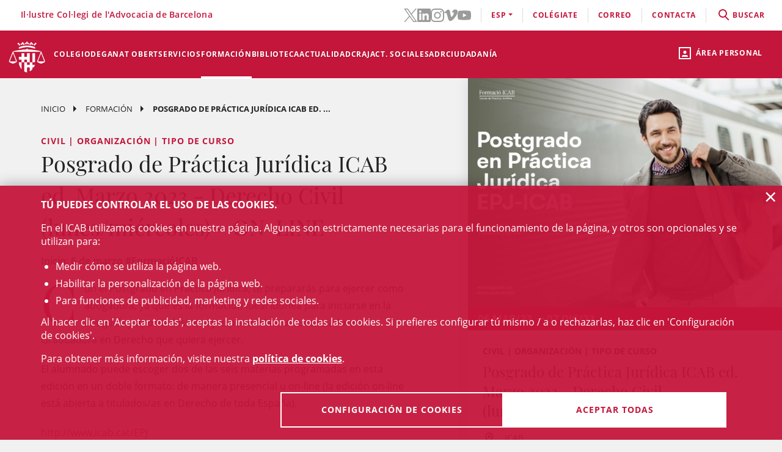

--- FILE ---
content_type: text/html;charset=UTF-8
request_url: https://www.icab.es/es/formacion/cursos/Posgrado-de-Practica-Juridica-ICAB-ed.-Marzo-2023-Derecho-Civil-lunes-miercoles-ON-LINE/
body_size: 12982
content:
<!DOCTYPE html>
<html lang="es">
	<head>
		<script>
	window.dataLayer = window.dataLayer || [];
	window.dataLayer.push({ 'userStatus': 'loggedOut' });
</script><script>(function(w,d,s,l,i){w[l]=w[l]||[];w[l].push({'gtm.start': new Date().getTime(),event:'gtm.js'});var f=d.getElementsByTagName(s)[0], j=d.createElement(s),dl=l!='dataLayer'?'&l='+l:'';j.async=true;j.src= 'https://www.googletagmanager.com/gtm.js?id='+i+dl;f.parentNode.insertBefore(j,f);})(window,document,'script','dataLayer','GTM-WZ6D28F');</script><title>Posgrado de Práctica Jurídica ICAB ed. Marzo 2023 - Derecho Civil (lunes/miércoles) - ON-LINE</title>
<link rel="alternate" hreflang="ca" href="/ca/formacio/cursos/Postgrau-en-Practica-Juridica-ICAB-ed.-Marc-2023-Dret-Civil-dilluns-dimecres-ON-LINE/" />
<link rel="alternate" hreflang="en" href="/en/formacion/course/Posgrado-de-Practica-Juridica-ICAB-ed.-Marzo-2023-Derecho-Civil-lunes-miercoles-ON-LINE/" />
<link type="text/css" rel="stylesheet" media="screen"	href="/export/system/modules/cat.icab.theme/resources/css/icab.css_333375677.css" />
<link type="text/css" rel="stylesheet" media="print"	href="/export/system/modules/cat.icab.theme/resources/css/icab-print.css_1061108441.css" />

<meta name="description"	content="Formación ICAB. EPJ, Másters, cursos de Derecho y Congresos jurídicos organizados por el Ilustre Colegio de la Abogacía de Barcelona (ICAB)" />
<meta name="keywords"		content="Formación, ICAB, Colegio, Abogacía, Barcelona, Abogados, Cursos, Másters, EPJ, Congresos, Webinars, Derecho" />
<meta name="og:description" content="Inicio: 6 de marzo #FormacióICAB" />
<meta name="og:image" content="https://www.icab.cat/export/sites/icab/.galleries/imatges-formacio/Postgrado-EPJ-ICAB-Marzo-2023.jpg_695063660.jpg" />
	<meta name="image" property="og:image" content="https://www.icab.cat/export/sites/icab/.galleries/imatges-formacio/Postgrado-EPJ-ICAB-Marzo-2023.jpg_695063660.jpg" />
	<meta name="og:title" content="Posgrado de Práctica Jurídica ICAB ed. Marzo 2023 - Derecho Civil (lunes/miércoles) - ON-LINE" />
<meta name="og:type" content="article" />
<meta name="og:url" content="https://www.icab.cat/es/formacion/cursos/Posgrado-de-Practica-Juridica-ICAB-ed.-Marzo-2023-Derecho-Civil-lunes-miercoles-ON-LINE/" />
<meta name="twitter:card" content="summary" />
<meta name="twitter:description" content="Inicio: 6 de marzo #FormacióICAB" />
<meta name="twitter:image" content="https://www.icab.cat/export/sites/icab/.galleries/imatges-formacio/Postgrado-EPJ-ICAB-Marzo-2023.jpg_695063660.jpg" />
<meta name="twitter:site" content="@ICABarcelona" />
<meta name="twitter:title" content="Posgrado de Práctica Jurídica ICAB ed. Marzo 2023 - Derecho Civil (lunes/miércoles) - ON-LINE" />
<meta name="twitter:url" content="https://www.icab.cat/es/formacion/cursos/Posgrado-de-Practica-Juridica-ICAB-ed.-Marzo-2023-Derecho-Civil-lunes-miercoles-ON-LINE/" />
<link type="image/x-icon" rel="shortcut icon" href="/export/system/modules/cat.icab.theme/resources/images/favicon.jpg" />
<meta charset="utf-8" />
<meta name="robots"				content="all" />
<meta name="viewport"			content="width=device-width,initial-scale=1,user-scalable=no" />
<meta name="HandheldFriendly"	content="true" />
<meta name="format-detection"	content="telephone=no" />
<meta name="theme-color"		content="#C60044"/>
<meta name="msapplication-square70x70logo" content="/export/system/modules/cat.icab.theme/resources/images/pwa/icon-72x72.png" />
<meta name="msapplication-square150x150logo" content="/export/system/modules/cat.icab.theme/resources/images/pwa/icon-152x152.png" />
<meta name="msapplication-wide310x150logo" content="/export/system/modules/cat.icab.theme/resources/images/pwa/icon-384x384.png" />
<meta name="msapplication-square310x310logo" content="/export/system/modules/cat.icab.theme/resources/images/pwa/icon-384x384.png" />
<meta name="referrer" content="no-referrer-when-downgrade" />
<link rel="apple-touch-icon" sizes="57x57" href="/export/system/modules/cat.icab.theme/resources/images/pwa/icon-72x72.png" />
<link rel="apple-touch-icon" sizes="60x60" href="/export/system/modules/cat.icab.theme/resources/images/pwa/icon-72x72.png" />
<link rel="apple-touch-icon" sizes="72x72" href="/export/system/modules/cat.icab.theme/resources/images/pwa/icon-72x72.png" />
<link rel="apple-touch-icon" sizes="76x76" href="/export/system/modules/cat.icab.theme/resources/images/pwa/icon-96x96.png" />
<link rel="apple-touch-icon" sizes="114x114" href="/export/system/modules/cat.icab.theme/resources/images/pwa/icon-128x128.png" />
<link rel="apple-touch-icon" sizes="120x120" href="/export/system/modules/cat.icab.theme/resources/images/pwa/icon-144x144.png" />
<link rel="apple-touch-icon" sizes="144x144" href="/export/system/modules/cat.icab.theme/resources/images/pwa/icon-144x144.png" />
<link rel="apple-touch-icon" sizes="152x152" href="/export/system/modules/cat.icab.theme/resources/images/pwa/icon-152x152.png" />
<link rel="apple-touch-icon" sizes="180x180" href="/export/system/modules/cat.icab.theme/resources/images/pwa/icon-192x192.png" />
<script>
	
            const token = null;
		</script>
<script type="text/javascript" src="/export/system/modules/cat.icab.theme/resources/js/icab-react-config.js"></script>
<script type="text/javascript" src="/export/system/modules/net.opentrends.opencms.react/resources/js/react/react.development.js"></script>
<script type="text/javascript" src="/export/system/modules/net.opentrends.opencms.react/resources/js/react/react-dom.development.js"></script>
<script type="text/javascript" src="/export/system/modules/cat.icab.react/resources/js/config.js"></script>
<script type="text/javascript" src="/export/system/modules/cat.icab.react/resources/js/FormSelect.js"></script>
<script type="text/javascript" src="/export/system/modules/cat.icab.react/resources/js/FormSelectIdentificators.js"></script>
<script type="text/javascript" src="/export/system/modules/cat.icab.react/resources/js/PrivacyPoliciesConnect.js"></script>
<script type="text/javascript" src="/export/system/modules/cat.icab.react/resources/js/PrivacyPolicyCheck.js"></script>
<script type="text/javascript" src="/export/system/modules/cat.icab.react/resources/js/Modal.js"></script>
<script type="text/javascript" src="/export/system/modules/cat.icab.react/resources/js/List.js"></script>
<script type="text/javascript" src="/export/system/modules/cat.icab.react/resources/js/DisplayHtmlContent.js"></script>
<script type="text/javascript" src="/export/system/modules/cat.icab.react/resources/js/Notifications.js"></script>
<script type="text/javascript" src="/export/system/modules/cat.icab.react/resources/js/TPV.js"></script>
<script type="text/javascript" src="/export/system/modules/cat.icab.react/resources/js/CourseRegisterButton.js"></script>
<script type="text/javascript" src="/export/system/modules/cat.icab.theme/resources/js/mustache.js"></script>
<script type="text/javascript" src="/export/system/modules/cat.icab.theme/resources/js/hashtable.js"></script></head>
	<body>
		<noscript><iframe src="https://www.googletagmanager.com/ns.html?id=GTM-WZ6D28F" height="0" width="0" style="display:none;visibility:hidden"></iframe></noscript><div class="ot-main-page-container">
			<header>
				<section class="ot-main-header" id="ot-main-header">
	<div id="mobile-topbar">
		<span data-add-body-class="mobile-menu-open">
			<img src="/system/modules/cat.icab.theme/resources/images/logo.png" alt="open menu" class="mobile-topbar__menu-icon">
			menú
		</span>
		<div class="position-center-xy mobile-topbar__title">Advocacia Barcelona</div>
	</div>
	<span class="ot-icon-search-mobile d-lg-none" data-toggle-body-class="search-menu-open">
		<span class="ot-icon ot-icon-mglass text-inverse big"></span>
	</span>
	<div class="personal-area-ext-container">
		<span class="personal-area d-none d-lg-block" data-toggle-body-class="personal-area-desktop-open" data-remove-class-on-external-click=".personal-area-form">
					<span class="ot-icon ot-icon-profile"></span>
					<span class="text">Área personal</span>
				</span>
				<span class="personal-area personal-area-mobile-icon d-lg-none" data-toggle-body-class="personal-area-open">
					<span class="ot-icon ot-icon-profile"></span>
				</span>
				<div class="personal-area-container">
					<div class="personal-area-form non-selectable">
						<form action="/rest/access/login" method="post" accept-charset="ISO-8859-1" id="login-form-508">
	<input id="redirect-508" name="redirect" type="hidden" value="/es/area-personal/" />		
	<div class="container-fluid">
		<div class="row no-gutters">
			<h3 class="title"><span class="profile"></span><span class="close" data-remove-body-class="personal-area-open">&times;</span>Área personal</h3>
			<div class="col-12">
				<div class="icab-form-group">
					<label for="input-name-508">Usuario/a</label>
					<input type="text" name="name" id="input-id-508" placeholder="Usuario/a ICAB / DNI / Email" value="" autocomplete="off" />
					<span class="info">Número de colegiado/a o usuario ICAB / DNI / Email</span>
					</div>
			</div>
			<div class="col-12">
				<div class="icab-form-group mb-0">
					<label for="input-pwd-508">Contraseña</label>
					<input type="password" name="pwd" id="input-pwd-508" placeholder="Contraseña" value="" autocomplete="off" />
				</div>
				<a href="/es/accesso/recordar-la-contrasena/" class="seemore-link-desktop">he olvidado la contraseña</a>
				</div>
			<div class="personal-area-footer">
						<input type="submit" value="entra" autocomplete="off" accesskey="l" />
						<a href="/rest/access/login-cert?redirect=/es/area-personal/" onclick="(new IcabOverlay({body: 'Validando el certificado digital ...'})).open()" class="ot-input-button ot-button-inverse">entra con certificado digital</a>
						<p>No soy usuario del ICAB</p>
						<a href="/es/accesso/nuevo-usuario/" class="ot-input-button ot-button-inverse">regístrate</a>
					</div>
				</div>
	</div>
	<script>
	document.querySelectorAll('#login-form-508').forEach(f => { 
		f.addEventListener("submit", e => {
			window.dataLayer = window.dataLayer || [];
			window.dataLayer?.push({ 'event': 'userLogin' });
		});
	})
</script></form></div>
				</div>
			</div>
	<section id="mobile-menu">
		<span data-remove-body-class="mobile-menu-open">&times;</span>
<nav class="ot-navbar">
	<a href="/es/index.html" class="ot-logo" accesskey="0"><img src="/export/system/modules/cat.icab.theme/resources/images/logo.png" alt="Logotipo ICAB" /></a>
	<ol class="ot-list-l1 ot-navbar-links"><li><a href="/es/index.html">Inicio</a></li><li class="ot-has-children"><a href="/es/colegio/conoce-el-colegio/decanato/" target="_self" accesskey="1">Colegio</a><ol class="ot-list-l2"><li class="ot-has-children"><a href="/es/colegio/conoce-el-colegio/decanato/" target="_self">Conoce el colegio</a><ol class="ot-list-l3"><li><a href="/es/colegio/conoce-el-colegio/decanato/" target="_self">Decanato</a></li><li class="ot-has-children"><a href="/es/colegio/conoce-el-colegio/la-junta-de-gobierno/" target="_self">La Junta de Gobierno</a><ol class="ot-list-l4"></ol></li><li><a href="/es/colegio/conoce-el-colegio/presentacion-y-funciones-video-institucional/" target="_self">Presentación y funciones</a></li><li><a href="/es/colegio/conoce-el-colegio/acuerdos-de-la-junta/" target="_self">Acuerdos de la Junta</a></li><li><a href="/es/colegio/conoce-el-colegio/deganat-obert-decanato-abierto/" target="_self">Deganat Obert (Decanato Abierto)</a></li><li><a href="/es/colegio/conoce-el-colegio/la-bustia-opina/" target="_self">La Bústia Opina</a></li><li><a href="/es/colegio/conoce-el-colegio/elecciones-icab-2025/" target="_self">Elecciones ICAB</a></li><li><a href="/es/colegio/conoce-el-colegio/himno-del-icab/" target="_self">Himno del ICAB</a></li><li><a href="/es/colegio/conoce-el-colegio/ventana-unica/" target="_self">Ventana Única</a></li><li><a href="/es/colegio/conoce-el-colegio/asambleas-generales/" target="_self">Asambleas Generales</a></li><li class="ot-has-children"><a href="/es/colegio/conoce-el-colegio/transparencia/" target="_self">Transparencia</a><ol class="ot-list-l4"></ol></li><li><a href="/es/colegio/conoce-el-colegio/telefono-rojo/" target="_self">Teléfono Rojo</a></li><li><a href="/es/colegio/conoce-el-colegio/diputados-de-guardia/" target="_self">Diputados de Guardia</a></li><li><a href="/es/colegio/conoce-el-colegio/delegaciones/" target="_self">Delegaciones</a></li><li><a href="/es/colegio/conoce-el-colegio/instituciones-vinculadas/" target="_self">Instituciones vinculadas</a></li><li class="ot-has-children"><a href="/es/colegio/conoce-el-colegio/organos-consultivos/" target="_self">Órganos consultivos</a><ol class="ot-list-l4"></ol></li><li class="ot-has-children"><a href="/es/colegio/conoce-el-colegio/responsabilidad-social-corporativa/" target="_self">Responsabilidad Social Corporativa</a><ol class="ot-list-l4"></ol></li><li class="ot-has-children"><a href="/es/colegio/conoce-el-colegio/accion-internacional/" target="_self">Acción internacional</a><ol class="ot-list-l4"></ol></li><li><a href="/es/colegio/conoce-el-colegio/igualdad-y-agenda-2030/" target="_self">Igualdad y Agenda 2030</a></li><li><a href="/es/colegio/conoce-el-colegio/publicaciones-icab/" target="_self">Publicaciones ICAB</a></li><li><a href="/es/colegio/conoce-el-colegio/premiosicab/" target="_self">Premios ICAB</a></li><li class="ot-has-children"><a href="/es/colegio/conoce-el-colegio/sala-de-prensa/notas-de-prensa/" target="_self">Sala de Prensa</a><ol class="ot-list-l4"></ol></li><li><a href="/es/colegio/conoce-el-colegio/eNotum/" target="_self">Notificacions ICAB - eNotum</a></li></ol></li><li><a href="/es/colegio/ciberdret/" target="_self">CiberDRET</a></li><li><a href="/es/colegio/comisiones-y-secciones/" target="_self">Comisiones y secciones</a></li><li><a href="/es/colegio/observatorios/" target="_self">Observatorios</a></li><li><a href="/es/colegio/normativa-profesional-y-colegial/" target="_self">Normativa profesional y colegial</a></li><li class="ot-has-children"><a href="/es/colegio/alta/index.html" target="_self">Date de alta</a><ol class="ot-list-l3"><li><a href="/es/colegio/alta/index.html" target="_self">Date de alta</a></li><li class="ot-has-children"><a href="/es/colegio/alta/ejercientes/" target="_self">Ejercientes</a><ol class="ot-list-l4"></ol></li><li class="ot-has-children"><a href="/es/colegio/alta/no-ejercientes/" target="_self">No ejercientes</a><ol class="ot-list-l4"></ol></li><li><a href="/es/colegio/alta/estudiantes-asociados/" target="_self">Estudiantes Asociados/das</a></li><li><a href="/es/colegio/alta/profesionales-asociados/" target="_self">Profesionales Asociados/as</a></li><li><a href="/es/colegio/alta/sesiones-orientacion-profesional/" target="_self">Sesiones Orientación Profesional</a></li></ol></li><li class="ot-has-children"><a href="/es/colegio/el-palauet-casades/" target="_self">El Palauet Casades</a><ol class="ot-list-l3"><li class="d-none-navbar"><a href="/es/colegio/el-palauet-casades/salas-y-espacios-colegiados/" target="_self">Salas y espacios colegiales</a></li><li class="d-none-navbar"><a href="/es/colegio/el-palauet-casades/historia/" target="_self">Historia</a></li><li class="d-none-navbar"><a href="/es/colegio/el-palauet-casades/visitas-guiadas/" target="_self">Visitas guiadas</a></li><li class="d-none-navbar"><a href="/es/colegio/el-palauet-casades/ubicacion-y-contacto/" target="_self">Ubicación y contacto</a></li></ol></li><li class="ot-has-children"><a href="/es/colegio/servicio-de-empleo-y-orientacion-profesional-soop/" target="_self">Servicio de Empleo y Orientación Profesional (SOOP)</a><ol class="ot-list-l3"><li><a href="/es/colegio/servicio-de-empleo-y-orientacion-profesional-soop/abogacia-emprendedora/" target="_self">Abogacía Emprendedora</a></li><li><a href="/es/colegio/servicio-de-empleo-y-orientacion-profesional-soop/asesoramiento-personalizado/" target="_self">Asesoramiento personalizado</a></li><li><a href="/es/colegio/servicio-de-empleo-y-orientacion-profesional-soop/bolsa-de-trabajo-icab/" target="_self">Bolsa de Trabajo ICAB</a></li><li><a href="/es/colegio/servicio-de-empleo-y-orientacion-profesional-soop/orientacion-e-intermediacion-laboral/" target="_self">Orientación e Intermediación Laboral</a></li><li><a href="/es/colegio/servicio-de-empleo-y-orientacion-profesional-soop/consejos-y-modelos/" target="_self">Consejos y modelos</a></li><li><a href="/es/colegio/servicio-de-empleo-y-orientacion-profesional-soop/recursos-utiles/" target="_self">Recursos útiles</a></li></ol></li><li><a href="/es/colegio/contacta/departamentos/" target="_self">Contacta</a></li></ol></li><li><a href="/es/deganat-obert/" target="_self" accesskey="2">Deganat Obert</a></li><li class="ot-has-children"><a href="/es/servicios-y-tramites-colegiales/tramites-colegiales/" target="_self" accesskey="3">Servicios</a><ol class="ot-list-l2"><li class="ot-has-children"><a href="/es/servicios-y-tramites-colegiales/tramites-colegiales/" target="_self">Todos los trámites y servicios</a><ol class="ot-list-l3"><li class="d-none-navbar"><a href="/es/servicios-y-tramites-colegiales/tramites-colegiales/aca-sp/" target="_self">Información para tramitar el certificado digital ACA para representante de sociedades profesionales inscritas en el Registro de Sociedades Profesionales del ICAB</a></li></ol></li><li><a href="/es/servicios-y-tramites-colegiales/ejercientes/" target="_self">Ejercientes</a></li><li><a href="/es/servicios-y-tramites-colegiales/no-ejercientes/" target="_self">No ejercientes</a></li><li><a href="/es/servicios-y-tramites-colegiales/estudiantes-asociados-00001" target="_self">Estudiantes Asociados/das</a></li><li><a href="/es/servicios-y-tramites-colegiales/htmlredirect-00001" target="_self">Profesionales Asociados/das</a></li><li><a href="/es/servicios-y-tramites-colegiales/faqs/" target="_self">Preguntas Frecuentes (FAQs)</a></li></ol></li><li class="selected ot-has-children"><a href="/es/formacion/formacion/" target="_self" accesskey="4">Formación</a><ol class="ot-list-l2"><li><a href="/es/formacion/formacion/" target="_self">Formación</a></li><li><a href="/es/formacion/12-congresos-12-causas/" target="_self">12 Congresos, 12 Causas</a></li><li><a href="/es/formacion/toda-la-oferta-formativa/" target="_self">Toda la oferta formativa</a></li><li class="ot-has-children"><a href="/es/formacion/escuela-de-practica-juridica/" target="_self">Escuela de Práctica Jurídica (EPJ)</a><ol class="ot-list-l3"><li class="d-none-navbar"><a href="/es/formacion/escuela-de-practica-juridica/postgrado-en-practica-juridica-epj-icab/" target="_self">Postgrado en Práctica Jurídica EPJ-ICAB</a></li><li class="d-none-navbar"><a href="/es/formacion/escuela-de-practica-juridica/materias-y-temario/" target="_self">Materias y temario</a></li><li class="d-none-navbar"><a href="/es/formacion/escuela-de-practica-juridica/profesorado/" target="_self">Profesorado</a></li><li class="d-none-navbar"><a href="/es/formacion/escuela-de-practica-juridica/requisitos-de-acceso/" target="_self">Requisitos y Trámites de matrícula </a></li><li class="d-none-navbar"><a href="/es/formacion/escuela-de-practica-juridica/normativa/" target="_self">Normas EPJ. Escuela de Práctica Jurídica ICAB</a></li><li class="d-none-navbar"><a href="/es/formacion/escuela-de-practica-juridica/practicas/" target="_self">Prácticas</a></li><li class="d-none-navbar"><a href="/es/formacion/escuela-de-practica-juridica/la-escuela/" target="_self">La Escuela</a></li><li><a href="/es/formacion/escuela-de-practica-juridica/sala-de-vistas-epj-icab/" target="_self">Sala de Vistas - EPJ ICAB</a></li><li class="d-none-navbar"><a href="/es/formacion/escuela-de-practica-juridica/alumni-epj/" target="_self">Alumni EPJ</a></li></ol></li><li><a href="/es/formacion/masters-de-especializacion/" target="_self">Másters, Postgrados y Títulos de Experto</a></li><li class="ot-has-children"><a href="/es/formacion/formacion-continua/" target="_self">Formación continua</a><ol class="ot-list-l3"><li><a href="/es/formacion/formacion-continua/formacion-por-videostreaming/" target="_self">Formación por videostreaming</a></li><li class="ot-has-children"><a href="/es/formacion/formacion-continua/formatos-audiovisuales/" target="_self">Formatos audiovisuales</a><ol class="ot-list-l4"></ol></li><li><a href="/es/formacion/formacion-continua/e-learning/" target="_self">e-Learning</a></li><li><a href="/es/formacion/formacion-continua/alta-baja-de-comisiones-secciones/" target="_self"> Alta/baja de Comisiones y Secciones</a></li></ol></li><li><a href="/es/formacion/podcast-icab/" target="_self">Pódcast ICAB</a></li><li><a href="/es/formacion/webinars/" target="_self">Webinars</a></li><li><a href="/es/formacion/congresos/" target="_self">Congresos y Jornadas</a></li><li><a href="/es/formacion/idiomas/" target="_self">Idiomas</a></li><li class="ot-has-children"><a href="/es/formacion/new-formacion-internacional-/" target="_self">Formación Internacional </a><ol class="ot-list-l3"><li class="d-none-navbar ot-has-children"><a href="/es/formacion/new-formacion-internacional-/erasmus-plus/" target="_self">Erasmus +</a><ol class="ot-list-l4"></ol></li><li class="d-none-navbar"><a href="/es/formacion/new-formacion-internacional-/formacion-internacional/" target="_self">Academia de Derecho Europeo (ERA)</a></li><li class="d-none-navbar"><a href="/es/formacion/new-formacion-internacional-/young-european-lawyers-academy/" target="_self">Young European Lawyers Academy (YELA)</a></li><li class="d-none-navbar"><a href="/es/formacion/new-formacion-internacional-/young-lawyers-contest/" target="_self">Young Lawyers Contest</a></li><li><a href="/es/formacion/new-formacion-internacional-/european-lawyers-foundation-elf/" target="_self">European Lawyers Foundation</a></li><li class="d-none-navbar"><a href="/es/formacion/new-formacion-internacional-/proximos-cursos/" target="_self">Próximos cursos</a></li></ol></li><li><a href="/es/formacion/masters-de-acceso-a-la-profesion/" target="_self">Másters de acceso a la profesión</a></li><li><a href="/es/formacion/formacion-incompany/" target="_self">Formación in company - a medida</a></li><li><a href="/es/formacion/busqueda/" target="_self">Todos los cursos - Buscador</a></li><li><a href="/es/formacion/Form-CICAC/" target="_self">Fomació CICAC</a></li><li><a href="/es/formacion/Form-CGAE/" target="_self">Fomació CGAE</a></li></ol></li><li class="ot-has-children"><a href="/es/conocimiento/biblioteca/" target="_self" accesskey="5">Biblioteca</a><ol class="ot-list-l2"><li class="ot-has-children"><a href="/es/conocimiento/biblioteca/" target="_self">La Biblioteca del ICAB</a><ol class="ot-list-l3"><li><a href="http://biblio.icab.cat/" target="_blank">Catálogo de la Biblioteca</a></li><li class="ot-has-children"><a href="/es/conocimiento/biblioteca/biblioteca-digital/" target="_self">Biblioteca digital</a><ol class="ot-list-l4"></ol></li><li class="ot-has-children"><a href="/es/conocimiento/biblioteca/hemeroteca/" target="_self">Biblioteca. Hemeroteca digital</a><ol class="ot-list-l4"></ol></li><li><a href="/es/conocimiento/biblioteca/bases-de-datos/" target="_self">Biblioteca. Bases de Datos</a></li><li class="ot-has-children"><a href="/es/conocimiento/biblioteca/centro-de-documentacion/" target="_self">Biblioteca. Centro de documentación</a><ol class="ot-list-l4"></ol></li><li class="ot-has-children"><a href="/es/conocimiento/biblioteca/alertas-juridicas/" target="_self">Biblioteca. Alertas jurídicas</a><ol class="ot-list-l4"></ol></li><li class="ot-has-children"><a href="/es/conocimiento/biblioteca/servicios/" target="_self">Servicios de la Biblioteca</a><ol class="ot-list-l4"></ol></li><li class="ot-has-children"><a href="/es/conocimiento/biblioteca/datos-relevantes-de-la-biblioteca/" target="_self">Datos relevantes de la Biblioteca</a><ol class="ot-list-l4"></ol></li></ol></li><li class="ot-has-children"><a href="/es/conocimiento/publicaciones/" target="_self">Publicaciones</a><ol class="ot-list-l3"><li><a href="/es/conocimiento/publicaciones/actualidad-juridica" target="_self">Actualidad Jurídica</a></li><li><a href="/es/conocimiento/publicaciones/boletin-de-actualidad-juridica-del-gaj-barcelona/" target="_self">Boletín de actualidad jurídica del GAJ Barcelona</a></li><li><a href="https://biblio.icab.cat/cgi-bin/abnetopac/O7084/IDde09dfa4?ACC=161" target="_blank">Ediciones Digitales Biblioteca</a></li><li><a href="/es/conocimiento/publicaciones/mon-juridic/" target="_self">Món Jurídic</a></li><li><a href="https://revistajuridica.cat/cloudLibrary/public/rjcat/?lang=es_ES" target="_blank">Revista Jurídica de Catalunya</a></li><li><a href="/es/conocimiento/publicaciones/subvenciones-becas-y-premios" target="_self">Subvenciones, Becas y Premios</a></li></ol></li></ol></li><li class="ot-has-children"><a href="/es/actualidad/agenda/" target="_self" accesskey="6">Actualidad</a><ol class="ot-list-l2"><li><a href="/es/actualidad/agenda/" target="_self">Agenda de actos</a></li><li><a href="/es/actualidad/conferencias/" target="_self">Conferencias</a></li><li><a href="/es/actualidad/noticias/" target="_self">Noticias</a></li><li><a href="/es/actualidad/actualidad-juridica/" target="_self">Actualidad jurídica</a></li><li><a href="/es/actualidad/resumen-de-prensa/" target="_self">Notas de prensa</a></li><li><a href="/es/actualidad/subvenciones-premios-y-becas/" target="_self">Subvenciones, premios y becas</a></li><li><a href="/es/actualidad/documentos/" target="_self">Documentos</a></li><li><a href="/es/actualidad/informacion-otras-entidades/" target="_self">Información otras entidades</a></li></ol></li><li class="ot-has-children"><a href="/es/craj/CRAJ-Principal-es/" target="_self" accesskey="7">CRAJ</a><ol class="ot-list-l2"><li class="ot-has-children"><a href="/es/craj/CRAJ-Principal-es/" target="_self">CRAJ-Menu-es</a><ol class="ot-list-l3"><li><a href="/es/craj/CRAJ-Principal-es/index.html" target="_self">CRAJ</a></li></ol></li><li class="ot-has-children"><a href="/es/craj/craj-herramientas-de-aporyo-para-el-ejercicio-profesional/" target="_self">CRAJ - Herramientas de apoyo para el ejercicio profesional</a><ol class="ot-list-l3"><li><a href="/es/craj/craj-herramientas-de-aporyo-para-el-ejercicio-profesional/craj-articulos-y-publicaciones/" target="_self">CRAJ - Artículos y publicaciones</a></li><li><a href="/es/craj/craj-herramientas-de-aporyo-para-el-ejercicio-profesional/craj-guies/" target="_self">CRAJ - Guies</a></li></ol></li><li><a href="/es/craj/craj-protocolo-de-amparo-colegial/" target="_self">CRAJ - Protocolo de amparo colegial</a></li><li><a href="/es/craj/craj-ciudad-de-la-justicia/" target="_self">CRAJ - Ciudad de la Justicia</a></li><li class="ot-has-children"><a href="/es/craj/craj-acuerdos-juzgados-tribunales-y-fiscalia/" target="_self">CRAJ - Acuerdos Juzgados, Tribunales y Fiscalía</a><ol class="ot-list-l3"><li><a href="/es/craj/craj-acuerdos-juzgados-tribunales-y-fiscalia/craj-acuerdos-juzgados-tribunales-y-fiscalia-general/" target="_self">CRAJ - Acuerdos Juzgados, Tribunales y Fiscalía / General</a></li><li class="ot-has-children"><a href="/es/craj/craj-acuerdos-juzgados-tribunales-y-fiscalia/craj-acuerdos-juzgados-tribunales-y-fiscalia---unificacion-de-criterios/" target="_self">CRAJ - Acuerdos Juzgados, Tribunales y Fiscalia / Unificación de Criterios</a><ol class="ot-list-l4"></ol></li></ol></li><li class="ot-has-children"><a href="/es/craj/craj-otros-acuerdos-circulares-e-instruciones/" target="_self">CRAJ - Otros acuerdos, circulares e instrucciones</a><ol class="ot-list-l3"><li><a href="/es/craj/craj-otros-acuerdos-circulares-e-instruciones/craj-otros-acuerdos-circulares-e-instruciones-e-justicia/" target="_self">CRAJ: Otros acuerdos, circulares e instrucciones / e-Justícia, LexNet y Digitalización de la Justicia</a></li><li><a href="/es/craj/craj-otros-acuerdos-circulares-e-instruciones/craj-acuerdos-circulares-instrucciones-otros-organismos/" target="_self">CRAJ - Acuerdos, circulares, instrucciones de otros organismos</a></li></ol></li><li class="ot-has-children"><a href="/es/craj/normas-de-reparto-en-juzgados-y-tribunales/" target="_self">CRAJ - Normas de reparto en juzgados y tribunales</a><ol class="ot-list-l3"><li><a href="/es/craj/normas-de-reparto-en-juzgados-y-tribunales/craj-normas-de-reparto-civil/" target="_self">CRAJ - Normas de Reparto / Civil</a></li><li><a href="/es/craj/normas-de-reparto-en-juzgados-y-tribunales/craj-normas-de-reparto-contencioso-administrativo/" target="_self">CRAJ - Normas de Reparto / Contencioso-Administrativo</a></li><li><a href="/es/craj/normas-de-reparto-en-juzgados-y-tribunales/craj-normas-de-reparto-mercantil/" target="_self">CRAJ - Normas de Reparto / Mercantil</a></li><li><a href="/es/craj/normas-de-reparto-en-juzgados-y-tribunales/craj-normas-de-reparto-penal-vido-vigilancia-penitenciaria/" target="_self">CRAJ - Normas de Reparto / Penal, VIDO, Vigilancia Penitenciaria</a></li><li><a href="/es/craj/normas-de-reparto-en-juzgados-y-tribunales/craj-normas-de-reparto---social/" target="_self">CRAJ - Normas de Reparto / Social</a></li></ol></li><li><a href="/es/craj/craj-informacioncovid-19/" target="_self">CRAJ - Información COVID-19</a></li><li><a href="/es/craj/noj-informacion-general-normativa-e-informes/" target="_self">NOJ (información general, normativa e informes)</a></li></ol></li><li><a href="/es/actividades-sociales-teatro-futbol-y-coral/" target="_self" accesskey="8">Act. Sociales </a></li><li class="ot-has-children"><a href="/es/adr-masc/" target="_self" accesskey="9">ADR</a><ol class="ot-list-l2"><li><a href="/es/adr-masc/turno-publico/" target="_self">Centro ADR - MASC Turno Público</a></li><li><a href="/es/adr-masc/turno-privado/" target="_self">Centro ADR - MASC Turno Privado</a></li><li class="ot-has-children"><a href="/es/adr-masc/ADR-General/" target="_self">ADR-ICAB Centro de Resolución Alternativa de Conflictos</a><ol class="ot-list-l3"><li class="ot-has-children"><a href="/es/adr-masc/ADR-General/adr-mediacion/" target="_self">ADR Mediación</a><ol class="ot-list-l4"></ol></li><li class="ot-has-children"><a href="/es/adr-masc/ADR-General/conciliacion/" target="_self">Conciliación</a><ol class="ot-list-l4"></ol></li><li class="ot-has-children"><a href="/es/adr-masc/ADR-General/tercera-persona-experta/" target="_self">Persona experta independiente</a><ol class="ot-list-l4"></ol></li><li class="ot-has-children"><a href="/es/adr-masc/ADR-General/derecho-colaborativo/" target="_self">Abogacía colaborativa - Derecho colaborativo</a><ol class="ot-list-l4"></ol></li><li class="ot-has-children"><a href="/es/adr-masc/ADR-General/justicia-y-practicas-restaurativas/" target="_self">Justicia y prácticas restaurativas</a><ol class="ot-list-l4"></ol></li><li><a href="/es/adr-masc/ADR-General/adr-icab-arbitraje/" target="_self">ADR - ICAB Arbitraje</a></li><li><a href="/es/adr-masc/ADR-General/adr-fbe-cast/" target="_self">ADR - FBE</a></li></ol></li></ol></li><li class="ot-has-children"><a href="/es/servicios-a-la-ciudadania/" target="_self" accesskey="10">Ciudadanía</a><ol class="ot-list-l2"><li class="ot-has-children"><a href="/es/servicios-a-la-ciudadania/necesito-un-abogado/" target="_self">Necesito un abogado / a</a><ol class="ot-list-l3"><li><a href="/es/servicios-a-la-ciudadania/necesito-un-abogado/buscador-de-profesionales/" target="_self">Buscador de profesionales</a></li></ol></li><li class="ot-has-children"><a href="/es/servicios-a-la-ciudadania/justicia-gratuita/" target="_self">Justícia gratuita</a><ol class="ot-list-l3"><li class="ot-has-children"><a href="/es/servicios-a-la-ciudadania/justicia-gratuita/servicio-de-orientacion-juridica-puntos-soj/" target="_self">Servicio de Orientación Jurídica - Puntos SOJ - SOM</a><ol class="ot-list-l4"></ol></li><li><a href="/es/servicios-a-la-ciudadania/justicia-gratuita/soj-on-line/" target="_self">SOJ On-line</a></li></ol></li><li class="ot-has-children"><a href="/es/servicios-a-la-ciudadania/registro-profesionales/" target="_self">Registro profesionales</a><ol class="ot-list-l3"><li><a href="/es/servicios-a-la-ciudadania/registro-profesionales/administradores-concursales/" target="_self">Administradores y Administradoras concursales</a></li><li><a href="/es/servicios-a-la-ciudadania/registro-profesionales/contadores-partidores/" target="_self">Contadores/-as-partidores/-as</a></li><li><a href="/es/servicios-a-la-ciudadania/registro-profesionales/auditores-en-entornos-tecnologicos/" target="_self">Auditores y Auditoras en entornos tecnológicos</a></li><li><a href="/es/servicios-a-la-ciudadania/registro-profesionales/abogados-servicios-probono-ico/" target="_self">Abogados y Abogadas Servicios Probono ICO</a></li><li><a href="/es/servicios-a-la-ciudadania/registro-profesionales/arbitros/" target="_self">Profesionales del arbitraje</a></li><li><a href="/es/servicios-a-la-ciudadania/registro-profesionales/mediadores/" target="_self">Abogacía mediadora</a></li></ol></li><li><a href="/es/servicios-a-la-ciudadania/obtencion-certificaciones-catastrales/" target="_self">Obtención certificaciones catastrales</a></li><li class="ot-has-children"><a href="/es/servicios-a-la-ciudadania/reclamaciones/" target="_self">Reclamaciones (info gral.)</a><ol class="ot-list-l3"><li><a href="/es/servicios-a-la-ciudadania/reclamaciones/formulario-reclamacion/" target="_self">Formulario reclamación</a></li></ol></li><li><a href="/es/servicios-a-la-ciudadania/bolsa-de-trabajo-icab" target="_self">Servicio de Empleo y Orientación Profesional (SOOP)</a></li><li><a href="/es/servicios-a-la-ciudadania/amigos-de-la-biblioteca/" target="_self">Amigos de la Biblioteca</a></li><li><a href="/es/servicios-a-la-ciudadania/ukrainian-population-assistance.-el-icab-con-ucrania/" target="_self">Ukrainian Population Assistance. El ICAB, con Ucrania</a></li></ol></li></ol>
</nav><section class="ot-topbar">
	<div class="company-name">Il·lustre Col·legi de l'Advocacia de Barcelona</div>
	<div class="options-wrapper">
		<div class="options">
			<div class="d-none d-lg-block">
				<ul class="social-links-list">
				 	<li>
								<a href="https://twitter.com/ICABarcelona" target="_blank" aria-label="Twitter(el enlace se abre en ventana nueva)" rel="noopener">
									<svg class="svg-icon" aria-hidden="true">
	<title></title>
	<use xlink:href="#twitter"></use>
</svg></a>
							</li>
						<li>
								<a href="https://www.linkedin.com/school/advocaciabarcelona/" target="_blank" aria-label="LinkedIn(el enlace se abre en ventana nueva)" rel="noopener">
									<svg class="svg-icon" aria-hidden="true">
	<title></title>
	<use xlink:href="#linkedin"></use>
</svg></a>
							</li>
						<li>
								<a href="https://www.instagram.com/icabarcelona/" target="_blank" aria-label="Instagram(el enlace se abre en ventana nueva)" rel="noopener">
									<svg class="svg-icon" aria-hidden="true">
	<title></title>
	<use xlink:href="#instagram"></use>
</svg></a>
							</li>
						<li>
								<a href="https://vimeo.com/advocaciabarcelona" target="_blank" aria-label="Vimeo(el enlace se abre en ventana nueva)" rel="noopener">
									<svg class="svg-icon" aria-hidden="true">
	<title></title>
	<use xlink:href="#vimeo"></use>
</svg></a>
							</li>
						<li>
								<a href="https://www.youtube.com/c/advocaciabarcelona " target="_blank" aria-label="YouTube(el enlace se abre en ventana nueva)" rel="noopener">
									<svg class="svg-icon" aria-hidden="true">
	<title></title>
	<use xlink:href="#youtube"></use>
</svg></a>
							</li>
						</ul>
			</div>
			<div class="d-lg-none">
				<div class="dropdown icab-dropdown">
					<span class="dropdown-toggle" id="dropdownMenuButton" data-toggle="dropdown" aria-haspopup="true" aria-expanded="false">
	síguenos</span>
<ul class="dropdown-menu" aria-labelledby="dropdownMenuButton">
	<li>
				<a href="https://twitter.com/ICABarcelona" target="_blank" aria-label="Twitter(el enlace se abre en ventana nueva)" rel="noopener">
					<svg class="svg-icon" aria-hidden="true">
	<title></title>
	<use xlink:href="#twitter"></use>
</svg><span>Twitter</span>
				</a>
			</li>
		<li>
				<a href="https://www.linkedin.com/school/advocaciabarcelona/" target="_blank" aria-label="LinkedIn(el enlace se abre en ventana nueva)" rel="noopener">
					<svg class="svg-icon" aria-hidden="true">
	<title></title>
	<use xlink:href="#linkedin"></use>
</svg><span>LinkedIn</span>
				</a>
			</li>
		<li>
				<a href="https://www.instagram.com/icabarcelona/" target="_blank" aria-label="Instagram(el enlace se abre en ventana nueva)" rel="noopener">
					<svg class="svg-icon" aria-hidden="true">
	<title></title>
	<use xlink:href="#instagram"></use>
</svg><span>Instagram</span>
				</a>
			</li>
		<li>
				<a href="https://vimeo.com/advocaciabarcelona" target="_blank" aria-label="Vimeo(el enlace se abre en ventana nueva)" rel="noopener">
					<svg class="svg-icon" aria-hidden="true">
	<title></title>
	<use xlink:href="#vimeo"></use>
</svg><span>Vimeo</span>
				</a>
			</li>
		<li>
				<a href="https://www.youtube.com/c/advocaciabarcelona " target="_blank" aria-label="YouTube(el enlace se abre en ventana nueva)" rel="noopener">
					<svg class="svg-icon" aria-hidden="true">
	<title></title>
	<use xlink:href="#youtube"></use>
</svg><span>YouTube</span>
				</a>
			</li>
		</ul></div>
			</div>
			<div class="language-dropdown">
				<div class="dropdown icab-dropdown">
					<span class="dropdown-toggle" id="dropdownMenuButton" data-toggle="dropdown" aria-haspopup="true" aria-expanded="false">ESP</span>
<ul class="dropdown-menu" aria-labelledby="dropdownMenuButton"><li class="ot-l1"><a href="/ca/formacio/cursos/Postgrau-en-Practica-Juridica-ICAB-ed.-Marc-2023-Dret-Civil-dilluns-dimecres-ON-LINE/">CAT</a></li><li class="ot-l1"><a href="/en/formacion/course/Posgrado-de-Practica-Juridica-ICAB-ed.-Marzo-2023-Derecho-Civil-lunes-miercoles-ON-LINE/">eng</a></li></ul></div>
			</div>
			<div><a href="/es/colegio/alta/index.html">Colégiate</a></div>
			<div><a target="_blank" href="https://mail.google.com">correo</a></div>
			<div><a href="/es/colegio/contacta/departamentos/" accesskey="c">contacta</a></div>
			<div class="search-container" data-toggle-body-class="search-menu-open">
				<span class="search-desktop">
					<span class="search">
						<span class="ot-icon ot-icon-mglass"></span>buscar</span>
					<span class="search-close">cerrar</span>
				</span>
			</div>
		</div>
	</div>
	<section class="search-form">
	<form method="get" action="/es/buscador/" class="main-search-form" data-store-search-on-submit="Últimas búsquedas">
		<div class="ot-search-input">
			<input type="search" placeholder="¿Qué buscas?" name="q" id="input-q-top" value="" autocomplete="off" aria-label="buscar" /><span class="ot-icon ot-icon-mglass text"></span>
			<span class="ot-icon ot-icon-left-arrow text" data-remove-body-class="search-menu-open"></span>
		</div>
		<a href="/es/servicios-a-la-ciudadania/necesito-un-abogado/buscador-de-profesionales/" class="professionals-search-button"><span>buscador de profesionales</span><span class="ot-icon ot-icon-right-arrow light"></span></a>
	</form>
	</section></section></section>
	<section class="ot-main-inner-header">
		</section>
</section></header>
			<main class="ot-main-content-container" data-page-type="icab-course">
				<div class="ot-main-content">
					<section id="main-content">
						<div  id="centercontainer" ><section>
		<script>

	window.dataLayer = window.dataLayer || [];
	window.dataLayer.push({
		'event': 'icabCourse',
		'courseId': '9694',
		'courseEventType': 'viewed'
	});
</script>
<div class="section-container bg-body">
					<div class="section-content">
						<div class="detail-page">
							<nav class="ot-nav-breadcrumb inverse">
	<ol>
		<li><a href="/es/index.html">Inicio</a></li>
		<li><a href="/es/formacion/formacion/">Formación</a></li>
			<li><span>Posgrado de Práctica Jurídica ICAB ed. ...</span></li>
	</ol>
</nav><div class="detail-header">
	<div class="title-pretitle">
		<span class="pretitle">
					<span class="card-pretitle">
		Civil | Organización | Tipo de Curso</span>
</span>
			<h1 class="title">Posgrado de Práctica Jurídica ICAB ed. Marzo 2023 - Derecho Civil (lunes/miércoles) - ON-LINE</h1>
		</div>
	<div class="lead"><p>Inicio: 6 de marzo #FormacióICAB</p></div>
	</div><div class="detail-body"><p>Con el Postgrado en Práctica Jurídica, te prepararás para ejercer como abogado/a, ya que es la formación ideal idónea para iniciarse en la abogacía y aporta destreza y experiencia a un Licenciado/a o Graduado/a en Derecho que quiera ejercer.</p>
<p>El alumnado puede escoger dos de las seis materias programadas en esta edición en un doble formato: de manera presencial u on-line (la edición on-line está abierta a titulados/as en Derecho de toda España).&nbsp;</p>
<p><a href="http://www.icab.cat/EPJ">http://www.icab.cat/EPJ</a>&nbsp;</p></div>
							<div class="detail-block">
	<h3 class="title">Precios</h3>
			<table class="verdana9nb"><tr><td><b><u>Descripción</u></b></td><td align="right"><b><u>Importe</u></b></td></tr><tr><td><b>Ex Alumnos EPJ con mínimo n especialidades cursadas mas de 2 años</b></td><td align="right"> 1800,00&euro;</td></tr><tr><td><b><u>Descripción</u></b></td><td align="right"><b><u>Importe</u></b></td></tr><tr><td><b>Todos/as</b></td><td align="right"> 3100,00&euro;</td></tr><tr><td><b><u>Descripción</u></b></td><td align="right"><b><u>Importe</u></b></td></tr><tr><td><b>Todos/as</b></td><td align="right"> 3200,00&euro;</td></tr><tr><td><b><u>Descripción</u></b></td><td align="right"><b><u>Importe</u></b></td></tr><tr><td><b>Todos/as</b></td><td align="right"> 3300,00&euro;</td></tr></table></div><div class="side">
								<div class="icab-event-card icab-event-card-detail event-card-hilite">
	<div class="card-bg">
		<img data-set-id="event-card-detail" data-src="/.galleries/imatges-formacio/Postgrado-EPJ-ICAB-Marzo-2023.jpg" data-srcset="/export/sites/icab/.galleries/imatges-formacio/Postgrado-EPJ-ICAB-Marzo-2023.jpg_765591394.jpg 386w, /export/sites/icab/.galleries/imatges-formacio/Postgrado-EPJ-ICAB-Marzo-2023.jpg_245775318.jpg 514w, /export/sites/icab/.galleries/imatges-formacio/Postgrado-EPJ-ICAB-Marzo-2023.jpg_974781038.jpg 943w" data-sizes="(max-width: 1199px) 100vw, 514px" alt="" />
</div>
	<span class="icab-event-card-detail__date">
			<time>
				<span class="day">06</span>
				<span class="month">mar/23</span>
			</time>
			<time>
					<span class="day">07</span>
					<span class="month">dic/23</span>
				</time>
			</span>
	<div id="EventRegisterButton" class="icab-registration-button">
				Inscríbete</div>
			<div class="card-content">
		<div class="flex-top">
			<span class="card-pretitle">
		Civil | Organización | Tipo de Curso</span>
<h3 class="card-title">
				Posgrado de Práctica Jurídica ICAB ed. Marzo 2023 - Derecho Civil (lunes/miércoles) - ON-LINE</h3>
		</div>
		<div class="footer">
			<ul class="icon-list">
	<li class="location">
			<svg class="svg-icon" aria-hidden="true">
	<title></title>
	<use xlink:href="#poi"></use>
</svg><address>
				ICAB</address>
		</li>
	<li class="hour"><svg class="svg-icon" aria-hidden="true">
	<title></title>
	<use xlink:href="#clock"></use>
</svg>de 18:00 a 20:30h</li>
	<li class="online-registration">Inscripciones online</li>
	</ul></div>
	</div>
</div><script type="text/javascript">
	document.addEventListener('DOMContentLoaded', function () {
		var React = window.React;
		var ReactDOM = window.ReactDOM;
		const CourseRegisterButton = window._RC.CourseRegisterButton;
		const component = React.createElement(CourseRegisterButton, {
			courseUrl: '/es/formacion/cursos/Posgrado-de-Practica-Juridica-ICAB-ed.-Marzo-2023-Derecho-Civil-lunes-miercoles-ON-LINE/',
			dataLayer: window.dataLayer || [],
			idCourse: '9694',
			idUser: '',
			idLanguage: '1',
			finishUrl: '/es/index.html',
			urlParams: [{ "register": "true" }],
			texts: {
				button: 'Inscríbete',
				noStudent: 'No tiene ficha de alumno, contacte con formación',
				noSeats: 'plazas agotadas',
				noLogin: 'Hay que estar registrado para inscribirse',
				isRegister: 'Usted ya se encuentra inscrito en este curso. Para cualquier incidencia póngase en contacto con el ICAB.',
				noPayment: 'La forma de pago de su reserva ya no se le puede asignar. Deberá cancelar la inscripción y volver a hacer el proceso de inscripción.',
				buttonAccept: 'Aceptar',
				buttonCancel: 'Cancelar',
				payment: {
					text: 'Inscripción ya reservada. Por favor, elija una opción',
					payment: 'Pago on-line',
					error: 'Error en el proceso de pago',
					retry: 'Volver a intentarlo',
					goBack: 'Volver a la página de inicio',
					cancel: 'cancelar inscripción',
					cancelConfirmation: 'Esta operación eliminará su reserva de plaza en el curso. Quiere eliminar esta inscripción?'
				},
				cancel: {
					text: 'Esta operación eliminará su reserva de plaza en el curso. Quiere eliminar esta inscripción?',
					ok: 'Inscripción cancelada correctamente.',
					already: 'La inscripción ya ha sido cancelada previamente.',
					cancel: 'La inscripción no se puede cancelar porque se ha confirmado previamente. Si desea cancelar póngase en contacto con el departamento de Formación.',
					error: 'Se ha producido un error. Contacte con el ICAB.'
				},
				registerOk: 'Inscripción confirmada correctamente',
				registerKO: 'Error al confirmar la inscripción. Póngase en contacto con el departamento de formación.',
				bonus: {
					init: 'Hay disponible un bono de',
					end: 'euros. Quiere aplicar?',
					error: 'Error al actualizar bueno en la inscripción. Contacte con el ICAB'
				},
				formBankDetails: {
					title: 'Código cuenta cliente',
					textAction: 'Continuar',
					textCancel: 'Cancelar',
					text: 'Texto pre formulario',
					labels: {
						name: 'Nombre completo del titular',
						error: 'Campo obligatorio',
						errorIBAN: 'IBAN incorrecto'
					},
					textForm: 'Todos los campos marcados con asterisco (*) son obligatorios.'
				}
			},
			onClick: () => {
				console.log('onClick executes')
			}
		}, null);
		ReactDOM.render(component, document.getElementById('EventRegisterButton'));
	});
</script></div>
							<div class="detail-block">
	<h3 class="title">Información general</h3>
			<ul class="icon-list">
	<li class="calendar"><svg class="svg-icon" aria-hidden="true">
	<title></title>
	<use xlink:href="#calendar"></use>
</svg>06/03/2023 - 07/12/2023</li>
	<li class="location">
			<svg class="svg-icon" aria-hidden="true">
	<title></title>
	<use xlink:href="#poi"></use>
</svg><address>
				ICAB</address>
		</li>
	<li class="hour"><svg class="svg-icon" aria-hidden="true">
	<title></title>
	<use xlink:href="#clock"></use>
</svg>de 18:00 a 20:30h</li>
	<li class="ticket"><svg class="svg-icon" aria-hidden="true">
	<title></title>
	<use xlink:href="#ticket"></use>
</svg>De pago</li>
	</ul></div><section class="icab-list-container">
				<section data-results="0"></section>
</section>
		<div class="row">
	<div class="col-sm-12">
		<div class="detail-block detail-block-share">
	<h3 class="title">Comparte</h3>
			<ul class="share-list" data-share-list>
			<li>
						<span data-share="https://twitter.com/intent/tweet?hashtags=icab&text=Posgrado de Práctica Jurídica ICAB ed. Marzo 2023 - Derecho Civil (lunes/miércoles) - ON-LINE&url={url}" target="_blank" aria-label="Twitter(el enlace se abre en ventana nueva)" rel="noopener">
							<svg class="svg-icon light" aria-hidden="true">
	<title></title>
	<use xlink:href="#twitter"></use>
</svg></span>
					</li>
				<li>
						<span data-share="https://www.linkedin.com/sharing/share-offsite/?url={url}" target="_blank" aria-label="LinkedIn(el enlace se abre en ventana nueva)" rel="noopener">
							<svg class="svg-icon light" aria-hidden="true">
	<title></title>
	<use xlink:href="#linkedin"></use>
</svg></span>
					</li>
				<li>
						<span data-share="https://api.whatsapp.com/send?text=Posgrado de Práctica Jurídica ICAB ed. Marzo 2023 - Derecho Civil (lunes/miércoles) - ON-LINE - {url}{hash}" target="_blank" aria-label="Whatsapp(el enlace se abre en ventana nueva)" rel="noopener">
							<svg class="svg-icon light" aria-hidden="true">
	<title></title>
	<use xlink:href="#whatsapp"></use>
</svg></span>
					</li>
				<li data-cookies-needs="third-party">
					<div class="addthis_inline_share_toolbox"></div>
					<script type="text/javascript" src="//s7.addthis.com/js/300/addthis_widget.js#pubid=ra-5162646c2c3e9ec0" async="async"></script>
				</li>
			</ul></div></div>
	</div></div>
					</div>
				</div>
				<section class="icab-list-container">
				<section class="position-relative" data-results="2445">
	<span id="page3142" class="icab-anchor" aria-hidden></span>
	<div class="section-container ">
	<h2 class="section-title">También puede interesarte</h2>
				<div class="section-content">
			<div data-tags-placeholder></div>
<ul class="flex-list flex-list-3-columns" id="list-546">
	<li>
			<div class="icab-basic-card">
	<div class="flex-top">
		<span class="card-pretitle">
		Fiscal | Masters | Master</span>
<h3 class="card-title"><a href="/es/formacion/cursos/Modulo-V-Master-en-Derecho-Fiscal-Impuesto-sobre-Impuesto-sobre-Sucesiones-y-Donaciones-e-Impuesto-sobre-Transmisiones-Patrimoniales-y-Actos-Juridicos-Documentados-2026/">Módulo V Máster en Derecho Fiscal: Impuesto sobre Impuesto sobre Sucesiones y Donaciones e Impuesto sobre Transmisiones Patrimoniales y Actos Jurídicos Documentados 2026</a></h3>
			<div class="card-text">
			</div>
	</div>
	<div class="container-fluid card-footer">
		<div class="prefooter">
				Presencial y On-line</div>
		<div class="card-footer-bottom">
					Del 21/10/2026 al 02/12/2026<span class="footer-right"></span>
				</div>
			</div>
	</div></li><li>
			<div class="icab-basic-card">
	<div class="flex-top">
		<span class="card-pretitle">
		Fiscal | Masters | Master</span>
<h3 class="card-title"><a href="/es/formacion/cursos/Modulo-IV-Master-en-Derecho-Fiscal-IVA-Impuestos-Especiales-e-Impuestos-Locales-2026/">Módulo IV Máster en Derecho Fiscal: IVA, Impuestos Especiales e Impuestos Locales 2026</a></h3>
			<div class="card-text">
			</div>
	</div>
	<div class="container-fluid card-footer">
		<div class="prefooter">
				Presencial y On-line</div>
		<div class="card-footer-bottom">
					Del 14/07/2026 al 19/10/2026<span class="footer-right"></span>
				</div>
			</div>
	</div></li><li>
			<div class="icab-basic-card">
	<div class="flex-top">
		<span class="card-pretitle">
		Comisión de Cultura / Formación | Civil | Conferencia</span>
<h3 class="card-title"><a href="/es/formacion/cursos/Conferencia-Los-efectos-de-la-particion-hereditaria-en-el-Codigo-Civil-de-Cataluna/">Conferencia: Los efectos de la partición hereditaria en el Código Civil de Cataluña</a></h3>
			<div class="card-text">
			</div>
	</div>
	<div class="container-fluid card-footer">
		<div class="prefooter">
				Presencial</div>
		<div class="card-footer-bottom">
					03/06/2026<span class="footer-right"></span>
				</div>
			</div>
	</div></li></ul>
</div>
	<div class="section-footer">
			<a href="/es/formacion/busqueda/index.html" class="seemore-link">Veure tots els cursos</a>
		</div>
	</div></section></section>
		<style>.icab-registration-button{display:none;}</style>
		</section>
</div></section>
				</div>
			</main>
			<footer>
				<div class="ot-footer-inner">
	<div class="container-fluid">
		<div class="row mx-0">
			<div class="col-12 col-sm-6 d-none d-md-block">
				<div class="row">
					<div class="col-12 col-md-4">
						<img src="/export/system/modules/cat.icab.theme/resources/images/logo.png" alt="Logotipo ICAB" class="ot-logo" />
					</div>
					<div class="col-12 col-md-8">
						<span class="footer-title">Il·lustre Col·legi<br/>de l'Advocacia de Barcelona</span>
						<address><p>c/ Mallorca, 283<br />08037 Barcelona<br />Tel. 934 961 880</p></address>
					</div>
				</div>
			</div>
			<div class="col-12 col-sm-6 d-none d-md-block">
				<nav class="ot-footer-contact-nav">
					<ul class="arrow-list-inverse">
						<li>
		<a href="/es/colegio/contacta/departamentos/">Contacto</a>
			</li>
<li>
		<a href="/es/servicios-y-tramites-colegiales/faqs/index.html">FAQs</a>
			</li>
<li>
		<a href="/es/colegio/conoce-el-colegio/transparencia/convocatorias-y-resultados-de-procesos-selectivos-de-provision-y-promocion-del-personal/index.html">Trabaja con nosotros</a>
			</li>
<li>
		<a href="/es/colegio/conoce-el-colegio/transparencia/">Transparencia</a>
			</li>
<li>
		<a href="/es/colegio/el-palauet-casades/salas-y-espacios-colegiados/">Alquiler de salas</a>
			</li>
<li>
		<a href="/es/mas-icab/anunciate/index.html">Anúnciate</a>
			</li>
<li>
		<a href="/es/colegio/comisiones-y-secciones/comite/Grupo-de-la-Abogacia-Joven-GAJ/">GAJ</a>
			</li>
<li>
		<a href="/es/colegio/conoce-el-colegio/instituciones-vinculadas/asociacion-intercolegial-de-colegios-profesionales-de-catalunya/index.html">La intercolegial</a>
			</li>
<li>
		<a href="/es/mas-icab/foro/index.html">Foro</a>
			</li>
<li>
		<a href="/es/mas-icab/red-de-ayuda-mutua/index.html">Red de Ayuda Mútua</a>
			</li>
<li>
		<a href="/es/adr-masc/ADR-General/index.html">Centro ADR</a>
			</li>
<li>
		<a href="https://www.plataforma-llengua.cat/que-fem/eines-recursos/recursos-juridics-en-llengua-catalana/">Recursos jurídicos en lengua catalana</a>
			</li>
</ul>
				</nav>
			</div>
			<div class="col-12 text-align-center">
				<nav class="ot-footer-nav">
					<ol>
						<li>
		<a href="/es/mas-icab/mapa-web/"accesskey="m">mapa web</a>
			</li>
<li>
		<a href="/es/mas-icab/accesibilidad/index.html"accesskey="a">accesibilidad</a>
			</li>
<li>
		<a href="/es/mas-icab/aviso-legal/index.html">aviso legal</a>
			</li>
<li>
		<a href="/es/mas-icab/politica-de-privacidad/index.html">privacidad</a>
			</li>
<li>
		<a href="/es/mas-icab/politica-cookies/index.html">cookies</a>
			</li>
<li>
		<a href="/es/mas-icab/grabacion/index.html">condiciones generales</a>
			</li>
<li>
		<a href="/es/mas-icab/politica-de-calidad/">calidad</a>
			</li>
<li>
		<a href="/ca/colegi/coneix-el-col-legi/transparencia/codi-etic-icab/">código ético</a>
			</li>
</ol>
				</nav>
			</div>
			<div class="col-12 text-align-center">
				<span class="ot-copyright">&copy; Sat Jan 17 03:13:14 CET 2026&#160;Il·lustre Col·legi de l'Advocacia de Barcelona. Todos los derechos reservados</span>
			</div>
		</div>
	</div>
</div></footer>
		</div>
		<div id="cookies-banner-container" class="cookies-banner-container d-none">
	<div class="cookies-banner">
		<div class="cookies-banner-body">
			<div class="cookies-banner-container">
				<p><strong>TÚ PUEDES CONTROLAR EL USO DE LAS COOKIES.</strong></p>
<p>En el ICAB utilizamos cookies en nuestra página. Algunas son estrictamente necesarias para el funcionamiento de la página, y otros son opcionales y se utilizan para:</p>
<ul>
<li>Medir cómo se utiliza la página web.</li>
<li>Habilitar la personalización de la página web.</li>
<li>Para funciones de publicidad, marketing y redes sociales.</li>
</ul>
<p>Al hacer clic en 'Aceptar todas', aceptas la instalación de todas las cookies. Si prefieres configurar tú mismo / a o rechazarlas, haz clic en 'Configuración de cookies'.</p>
<p>Para obtener más información, visite nuestra <a href="/es/mas-icab/politica-cookies/config/">política de cookies</a>.</p></div>
			<div class="row cookies-buttons">
				<div class="col-12 offset-lg-4 col-lg-8">
					<ul class="flex-list flex-list-2-columns button-list inverse">
						<li onclick="openCookiesBanner()"><a href="/es/mas-icab/politica-cookies/config/">Configuración de cookies</a></li>
						<li data-cookies-allow="all"><span>Aceptar todas</span></li>
					</ul>
				</div>
			</div>
		</div>
		<span class="close" aria-label="Tancar" data-cookies-allow="strict" role="button">&times;</span>
	</div>
</div><script>
    function getOnfulfilled() {
        return function (response) {
            if (response.status !== 200) {
                console.log('ZZZ problem. Status Code: ' + response.status);
                return;
            }
            response.json().then(function (data) {
                console.log(data);
            });
        };
    }
</script>
    </script><script type="text/javascript" src="/system/modules/cat.icab.theme/resources/js/config/icab.config.es.js?v=1740486510048"></script>
		<script type="text/javascript" src="/export/system/modules/cat.icab.theme/resources/js/icab.es.js_2001513386.js" defer></script>
		</body>
</html>

--- FILE ---
content_type: application/javascript
request_url: https://www.icab.es/export/system/modules/cat.icab.react/resources/js/List.js
body_size: 13487
content:
(function(){function r(e,n,t){function o(i,f){if(!n[i]){if(!e[i]){var c="function"==typeof require&&require;if(!f&&c)return c(i,!0);if(u)return u(i,!0);var a=new Error("Cannot find module '"+i+"'");throw a.code="MODULE_NOT_FOUND",a}var p=n[i]={exports:{}};e[i][0].call(p.exports,function(r){var n=e[i][1][r];return o(n||r)},p,p.exports,r,e,n,t)}return n[i].exports}for(var u="function"==typeof require&&require,i=0;i<t.length;i++)o(t[i]);return o}return r})()({1:[function(require,module,exports){
(function (global){
'use strict';

var root = window || global;

if (typeof root._RC === 'undefined') {
  root._RC = {
    environment: null,
    domain: null,
    cms: null,
    tpv: null,
    procedure: null,
    captcha: {
      client: null,
      server: null
    }
  };
}

}).call(this,typeof global !== "undefined" ? global : typeof self !== "undefined" ? self : typeof window !== "undefined" ? window : {})
},{}],2:[function(require,module,exports){
/*
object-assign
(c) Sindre Sorhus
@license MIT
*/

'use strict';
/* eslint-disable no-unused-vars */
var getOwnPropertySymbols = Object.getOwnPropertySymbols;
var hasOwnProperty = Object.prototype.hasOwnProperty;
var propIsEnumerable = Object.prototype.propertyIsEnumerable;

function toObject(val) {
	if (val === null || val === undefined) {
		throw new TypeError('Object.assign cannot be called with null or undefined');
	}

	return Object(val);
}

function shouldUseNative() {
	try {
		if (!Object.assign) {
			return false;
		}

		// Detect buggy property enumeration order in older V8 versions.

		// https://bugs.chromium.org/p/v8/issues/detail?id=4118
		var test1 = new String('abc');  // eslint-disable-line no-new-wrappers
		test1[5] = 'de';
		if (Object.getOwnPropertyNames(test1)[0] === '5') {
			return false;
		}

		// https://bugs.chromium.org/p/v8/issues/detail?id=3056
		var test2 = {};
		for (var i = 0; i < 10; i++) {
			test2['_' + String.fromCharCode(i)] = i;
		}
		var order2 = Object.getOwnPropertyNames(test2).map(function (n) {
			return test2[n];
		});
		if (order2.join('') !== '0123456789') {
			return false;
		}

		// https://bugs.chromium.org/p/v8/issues/detail?id=3056
		var test3 = {};
		'abcdefghijklmnopqrst'.split('').forEach(function (letter) {
			test3[letter] = letter;
		});
		if (Object.keys(Object.assign({}, test3)).join('') !==
				'abcdefghijklmnopqrst') {
			return false;
		}

		return true;
	} catch (err) {
		// We don't expect any of the above to throw, but better to be safe.
		return false;
	}
}

module.exports = shouldUseNative() ? Object.assign : function (target, source) {
	var from;
	var to = toObject(target);
	var symbols;

	for (var s = 1; s < arguments.length; s++) {
		from = Object(arguments[s]);

		for (var key in from) {
			if (hasOwnProperty.call(from, key)) {
				to[key] = from[key];
			}
		}

		if (getOwnPropertySymbols) {
			symbols = getOwnPropertySymbols(from);
			for (var i = 0; i < symbols.length; i++) {
				if (propIsEnumerable.call(from, symbols[i])) {
					to[symbols[i]] = from[symbols[i]];
				}
			}
		}
	}

	return to;
};

},{}],3:[function(require,module,exports){
// shim for using process in browser
var process = module.exports = {};

// cached from whatever global is present so that test runners that stub it
// don't break things.  But we need to wrap it in a try catch in case it is
// wrapped in strict mode code which doesn't define any globals.  It's inside a
// function because try/catches deoptimize in certain engines.

var cachedSetTimeout;
var cachedClearTimeout;

function defaultSetTimout() {
    throw new Error('setTimeout has not been defined');
}
function defaultClearTimeout () {
    throw new Error('clearTimeout has not been defined');
}
(function () {
    try {
        if (typeof setTimeout === 'function') {
            cachedSetTimeout = setTimeout;
        } else {
            cachedSetTimeout = defaultSetTimout;
        }
    } catch (e) {
        cachedSetTimeout = defaultSetTimout;
    }
    try {
        if (typeof clearTimeout === 'function') {
            cachedClearTimeout = clearTimeout;
        } else {
            cachedClearTimeout = defaultClearTimeout;
        }
    } catch (e) {
        cachedClearTimeout = defaultClearTimeout;
    }
} ())
function runTimeout(fun) {
    if (cachedSetTimeout === setTimeout) {
        //normal enviroments in sane situations
        return setTimeout(fun, 0);
    }
    // if setTimeout wasn't available but was latter defined
    if ((cachedSetTimeout === defaultSetTimout || !cachedSetTimeout) && setTimeout) {
        cachedSetTimeout = setTimeout;
        return setTimeout(fun, 0);
    }
    try {
        // when when somebody has screwed with setTimeout but no I.E. maddness
        return cachedSetTimeout(fun, 0);
    } catch(e){
        try {
            // When we are in I.E. but the script has been evaled so I.E. doesn't trust the global object when called normally
            return cachedSetTimeout.call(null, fun, 0);
        } catch(e){
            // same as above but when it's a version of I.E. that must have the global object for 'this', hopfully our context correct otherwise it will throw a global error
            return cachedSetTimeout.call(this, fun, 0);
        }
    }


}
function runClearTimeout(marker) {
    if (cachedClearTimeout === clearTimeout) {
        //normal enviroments in sane situations
        return clearTimeout(marker);
    }
    // if clearTimeout wasn't available but was latter defined
    if ((cachedClearTimeout === defaultClearTimeout || !cachedClearTimeout) && clearTimeout) {
        cachedClearTimeout = clearTimeout;
        return clearTimeout(marker);
    }
    try {
        // when when somebody has screwed with setTimeout but no I.E. maddness
        return cachedClearTimeout(marker);
    } catch (e){
        try {
            // When we are in I.E. but the script has been evaled so I.E. doesn't  trust the global object when called normally
            return cachedClearTimeout.call(null, marker);
        } catch (e){
            // same as above but when it's a version of I.E. that must have the global object for 'this', hopfully our context correct otherwise it will throw a global error.
            // Some versions of I.E. have different rules for clearTimeout vs setTimeout
            return cachedClearTimeout.call(this, marker);
        }
    }



}
var queue = [];
var draining = false;
var currentQueue;
var queueIndex = -1;

function cleanUpNextTick() {
    if (!draining || !currentQueue) {
        return;
    }
    draining = false;
    if (currentQueue.length) {
        queue = currentQueue.concat(queue);
    } else {
        queueIndex = -1;
    }
    if (queue.length) {
        drainQueue();
    }
}

function drainQueue() {
    if (draining) {
        return;
    }
    var timeout = runTimeout(cleanUpNextTick);
    draining = true;

    var len = queue.length;
    while(len) {
        currentQueue = queue;
        queue = [];
        while (++queueIndex < len) {
            if (currentQueue) {
                currentQueue[queueIndex].run();
            }
        }
        queueIndex = -1;
        len = queue.length;
    }
    currentQueue = null;
    draining = false;
    runClearTimeout(timeout);
}

process.nextTick = function (fun) {
    var args = new Array(arguments.length - 1);
    if (arguments.length > 1) {
        for (var i = 1; i < arguments.length; i++) {
            args[i - 1] = arguments[i];
        }
    }
    queue.push(new Item(fun, args));
    if (queue.length === 1 && !draining) {
        runTimeout(drainQueue);
    }
};

// v8 likes predictible objects
function Item(fun, array) {
    this.fun = fun;
    this.array = array;
}
Item.prototype.run = function () {
    this.fun.apply(null, this.array);
};
process.title = 'browser';
process.browser = true;
process.env = {};
process.argv = [];
process.version = ''; // empty string to avoid regexp issues
process.versions = {};

function noop() {}

process.on = noop;
process.addListener = noop;
process.once = noop;
process.off = noop;
process.removeListener = noop;
process.removeAllListeners = noop;
process.emit = noop;
process.prependListener = noop;
process.prependOnceListener = noop;

process.listeners = function (name) { return [] }

process.binding = function (name) {
    throw new Error('process.binding is not supported');
};

process.cwd = function () { return '/' };
process.chdir = function (dir) {
    throw new Error('process.chdir is not supported');
};
process.umask = function() { return 0; };

},{}],4:[function(require,module,exports){
(function (process){
/**
 * Copyright (c) 2013-present, Facebook, Inc.
 *
 * This source code is licensed under the MIT license found in the
 * LICENSE file in the root directory of this source tree.
 */

'use strict';

var printWarning = function() {};

if (process.env.NODE_ENV !== 'production') {
  var ReactPropTypesSecret = require('./lib/ReactPropTypesSecret');
  var loggedTypeFailures = {};
  var has = Function.call.bind(Object.prototype.hasOwnProperty);

  printWarning = function(text) {
    var message = 'Warning: ' + text;
    if (typeof console !== 'undefined') {
      console.error(message);
    }
    try {
      // --- Welcome to debugging React ---
      // This error was thrown as a convenience so that you can use this stack
      // to find the callsite that caused this warning to fire.
      throw new Error(message);
    } catch (x) {}
  };
}

/**
 * Assert that the values match with the type specs.
 * Error messages are memorized and will only be shown once.
 *
 * @param {object} typeSpecs Map of name to a ReactPropType
 * @param {object} values Runtime values that need to be type-checked
 * @param {string} location e.g. "prop", "context", "child context"
 * @param {string} componentName Name of the component for error messages.
 * @param {?Function} getStack Returns the component stack.
 * @private
 */
function checkPropTypes(typeSpecs, values, location, componentName, getStack) {
  if (process.env.NODE_ENV !== 'production') {
    for (var typeSpecName in typeSpecs) {
      if (has(typeSpecs, typeSpecName)) {
        var error;
        // Prop type validation may throw. In case they do, we don't want to
        // fail the render phase where it didn't fail before. So we log it.
        // After these have been cleaned up, we'll let them throw.
        try {
          // This is intentionally an invariant that gets caught. It's the same
          // behavior as without this statement except with a better message.
          if (typeof typeSpecs[typeSpecName] !== 'function') {
            var err = Error(
              (componentName || 'React class') + ': ' + location + ' type `' + typeSpecName + '` is invalid; ' +
              'it must be a function, usually from the `prop-types` package, but received `' + typeof typeSpecs[typeSpecName] + '`.'
            );
            err.name = 'Invariant Violation';
            throw err;
          }
          error = typeSpecs[typeSpecName](values, typeSpecName, componentName, location, null, ReactPropTypesSecret);
        } catch (ex) {
          error = ex;
        }
        if (error && !(error instanceof Error)) {
          printWarning(
            (componentName || 'React class') + ': type specification of ' +
            location + ' `' + typeSpecName + '` is invalid; the type checker ' +
            'function must return `null` or an `Error` but returned a ' + typeof error + '. ' +
            'You may have forgotten to pass an argument to the type checker ' +
            'creator (arrayOf, instanceOf, objectOf, oneOf, oneOfType, and ' +
            'shape all require an argument).'
          );
        }
        if (error instanceof Error && !(error.message in loggedTypeFailures)) {
          // Only monitor this failure once because there tends to be a lot of the
          // same error.
          loggedTypeFailures[error.message] = true;

          var stack = getStack ? getStack() : '';

          printWarning(
            'Failed ' + location + ' type: ' + error.message + (stack != null ? stack : '')
          );
        }
      }
    }
  }
}

/**
 * Resets warning cache when testing.
 *
 * @private
 */
checkPropTypes.resetWarningCache = function() {
  if (process.env.NODE_ENV !== 'production') {
    loggedTypeFailures = {};
  }
}

module.exports = checkPropTypes;

}).call(this,require('_process'))
},{"./lib/ReactPropTypesSecret":8,"_process":3}],5:[function(require,module,exports){
/**
 * Copyright (c) 2013-present, Facebook, Inc.
 *
 * This source code is licensed under the MIT license found in the
 * LICENSE file in the root directory of this source tree.
 */

'use strict';

var ReactPropTypesSecret = require('./lib/ReactPropTypesSecret');

function emptyFunction() {}
function emptyFunctionWithReset() {}
emptyFunctionWithReset.resetWarningCache = emptyFunction;

module.exports = function() {
  function shim(props, propName, componentName, location, propFullName, secret) {
    if (secret === ReactPropTypesSecret) {
      // It is still safe when called from React.
      return;
    }
    var err = new Error(
      'Calling PropTypes validators directly is not supported by the `prop-types` package. ' +
      'Use PropTypes.checkPropTypes() to call them. ' +
      'Read more at http://fb.me/use-check-prop-types'
    );
    err.name = 'Invariant Violation';
    throw err;
  };
  shim.isRequired = shim;
  function getShim() {
    return shim;
  };
  // Important!
  // Keep this list in sync with production version in `./factoryWithTypeCheckers.js`.
  var ReactPropTypes = {
    array: shim,
    bool: shim,
    func: shim,
    number: shim,
    object: shim,
    string: shim,
    symbol: shim,

    any: shim,
    arrayOf: getShim,
    element: shim,
    elementType: shim,
    instanceOf: getShim,
    node: shim,
    objectOf: getShim,
    oneOf: getShim,
    oneOfType: getShim,
    shape: getShim,
    exact: getShim,

    checkPropTypes: emptyFunctionWithReset,
    resetWarningCache: emptyFunction
  };

  ReactPropTypes.PropTypes = ReactPropTypes;

  return ReactPropTypes;
};

},{"./lib/ReactPropTypesSecret":8}],6:[function(require,module,exports){
(function (process){
/**
 * Copyright (c) 2013-present, Facebook, Inc.
 *
 * This source code is licensed under the MIT license found in the
 * LICENSE file in the root directory of this source tree.
 */

'use strict';

var ReactIs = require('react-is');
var assign = require('object-assign');

var ReactPropTypesSecret = require('./lib/ReactPropTypesSecret');
var checkPropTypes = require('./checkPropTypes');

var has = Function.call.bind(Object.prototype.hasOwnProperty);
var printWarning = function() {};

if (process.env.NODE_ENV !== 'production') {
  printWarning = function(text) {
    var message = 'Warning: ' + text;
    if (typeof console !== 'undefined') {
      console.error(message);
    }
    try {
      // --- Welcome to debugging React ---
      // This error was thrown as a convenience so that you can use this stack
      // to find the callsite that caused this warning to fire.
      throw new Error(message);
    } catch (x) {}
  };
}

function emptyFunctionThatReturnsNull() {
  return null;
}

module.exports = function(isValidElement, throwOnDirectAccess) {
  /* global Symbol */
  var ITERATOR_SYMBOL = typeof Symbol === 'function' && Symbol.iterator;
  var FAUX_ITERATOR_SYMBOL = '@@iterator'; // Before Symbol spec.

  /**
   * Returns the iterator method function contained on the iterable object.
   *
   * Be sure to invoke the function with the iterable as context:
   *
   *     var iteratorFn = getIteratorFn(myIterable);
   *     if (iteratorFn) {
   *       var iterator = iteratorFn.call(myIterable);
   *       ...
   *     }
   *
   * @param {?object} maybeIterable
   * @return {?function}
   */
  function getIteratorFn(maybeIterable) {
    var iteratorFn = maybeIterable && (ITERATOR_SYMBOL && maybeIterable[ITERATOR_SYMBOL] || maybeIterable[FAUX_ITERATOR_SYMBOL]);
    if (typeof iteratorFn === 'function') {
      return iteratorFn;
    }
  }

  /**
   * Collection of methods that allow declaration and validation of props that are
   * supplied to React components. Example usage:
   *
   *   var Props = require('ReactPropTypes');
   *   var MyArticle = React.createClass({
   *     propTypes: {
   *       // An optional string prop named "description".
   *       description: Props.string,
   *
   *       // A required enum prop named "category".
   *       category: Props.oneOf(['News','Photos']).isRequired,
   *
   *       // A prop named "dialog" that requires an instance of Dialog.
   *       dialog: Props.instanceOf(Dialog).isRequired
   *     },
   *     render: function() { ... }
   *   });
   *
   * A more formal specification of how these methods are used:
   *
   *   type := array|bool|func|object|number|string|oneOf([...])|instanceOf(...)
   *   decl := ReactPropTypes.{type}(.isRequired)?
   *
   * Each and every declaration produces a function with the same signature. This
   * allows the creation of custom validation functions. For example:
   *
   *  var MyLink = React.createClass({
   *    propTypes: {
   *      // An optional string or URI prop named "href".
   *      href: function(props, propName, componentName) {
   *        var propValue = props[propName];
   *        if (propValue != null && typeof propValue !== 'string' &&
   *            !(propValue instanceof URI)) {
   *          return new Error(
   *            'Expected a string or an URI for ' + propName + ' in ' +
   *            componentName
   *          );
   *        }
   *      }
   *    },
   *    render: function() {...}
   *  });
   *
   * @internal
   */

  var ANONYMOUS = '<<anonymous>>';

  // Important!
  // Keep this list in sync with production version in `./factoryWithThrowingShims.js`.
  var ReactPropTypes = {
    array: createPrimitiveTypeChecker('array'),
    bool: createPrimitiveTypeChecker('boolean'),
    func: createPrimitiveTypeChecker('function'),
    number: createPrimitiveTypeChecker('number'),
    object: createPrimitiveTypeChecker('object'),
    string: createPrimitiveTypeChecker('string'),
    symbol: createPrimitiveTypeChecker('symbol'),

    any: createAnyTypeChecker(),
    arrayOf: createArrayOfTypeChecker,
    element: createElementTypeChecker(),
    elementType: createElementTypeTypeChecker(),
    instanceOf: createInstanceTypeChecker,
    node: createNodeChecker(),
    objectOf: createObjectOfTypeChecker,
    oneOf: createEnumTypeChecker,
    oneOfType: createUnionTypeChecker,
    shape: createShapeTypeChecker,
    exact: createStrictShapeTypeChecker,
  };

  /**
   * inlined Object.is polyfill to avoid requiring consumers ship their own
   * https://developer.mozilla.org/en-US/docs/Web/JavaScript/Reference/Global_Objects/Object/is
   */
  /*eslint-disable no-self-compare*/
  function is(x, y) {
    // SameValue algorithm
    if (x === y) {
      // Steps 1-5, 7-10
      // Steps 6.b-6.e: +0 != -0
      return x !== 0 || 1 / x === 1 / y;
    } else {
      // Step 6.a: NaN == NaN
      return x !== x && y !== y;
    }
  }
  /*eslint-enable no-self-compare*/

  /**
   * We use an Error-like object for backward compatibility as people may call
   * PropTypes directly and inspect their output. However, we don't use real
   * Errors anymore. We don't inspect their stack anyway, and creating them
   * is prohibitively expensive if they are created too often, such as what
   * happens in oneOfType() for any type before the one that matched.
   */
  function PropTypeError(message) {
    this.message = message;
    this.stack = '';
  }
  // Make `instanceof Error` still work for returned errors.
  PropTypeError.prototype = Error.prototype;

  function createChainableTypeChecker(validate) {
    if (process.env.NODE_ENV !== 'production') {
      var manualPropTypeCallCache = {};
      var manualPropTypeWarningCount = 0;
    }
    function checkType(isRequired, props, propName, componentName, location, propFullName, secret) {
      componentName = componentName || ANONYMOUS;
      propFullName = propFullName || propName;

      if (secret !== ReactPropTypesSecret) {
        if (throwOnDirectAccess) {
          // New behavior only for users of `prop-types` package
          var err = new Error(
            'Calling PropTypes validators directly is not supported by the `prop-types` package. ' +
            'Use `PropTypes.checkPropTypes()` to call them. ' +
            'Read more at http://fb.me/use-check-prop-types'
          );
          err.name = 'Invariant Violation';
          throw err;
        } else if (process.env.NODE_ENV !== 'production' && typeof console !== 'undefined') {
          // Old behavior for people using React.PropTypes
          var cacheKey = componentName + ':' + propName;
          if (
            !manualPropTypeCallCache[cacheKey] &&
            // Avoid spamming the console because they are often not actionable except for lib authors
            manualPropTypeWarningCount < 3
          ) {
            printWarning(
              'You are manually calling a React.PropTypes validation ' +
              'function for the `' + propFullName + '` prop on `' + componentName  + '`. This is deprecated ' +
              'and will throw in the standalone `prop-types` package. ' +
              'You may be seeing this warning due to a third-party PropTypes ' +
              'library. See https://fb.me/react-warning-dont-call-proptypes ' + 'for details.'
            );
            manualPropTypeCallCache[cacheKey] = true;
            manualPropTypeWarningCount++;
          }
        }
      }
      if (props[propName] == null) {
        if (isRequired) {
          if (props[propName] === null) {
            return new PropTypeError('The ' + location + ' `' + propFullName + '` is marked as required ' + ('in `' + componentName + '`, but its value is `null`.'));
          }
          return new PropTypeError('The ' + location + ' `' + propFullName + '` is marked as required in ' + ('`' + componentName + '`, but its value is `undefined`.'));
        }
        return null;
      } else {
        return validate(props, propName, componentName, location, propFullName);
      }
    }

    var chainedCheckType = checkType.bind(null, false);
    chainedCheckType.isRequired = checkType.bind(null, true);

    return chainedCheckType;
  }

  function createPrimitiveTypeChecker(expectedType) {
    function validate(props, propName, componentName, location, propFullName, secret) {
      var propValue = props[propName];
      var propType = getPropType(propValue);
      if (propType !== expectedType) {
        // `propValue` being instance of, say, date/regexp, pass the 'object'
        // check, but we can offer a more precise error message here rather than
        // 'of type `object`'.
        var preciseType = getPreciseType(propValue);

        return new PropTypeError('Invalid ' + location + ' `' + propFullName + '` of type ' + ('`' + preciseType + '` supplied to `' + componentName + '`, expected ') + ('`' + expectedType + '`.'));
      }
      return null;
    }
    return createChainableTypeChecker(validate);
  }

  function createAnyTypeChecker() {
    return createChainableTypeChecker(emptyFunctionThatReturnsNull);
  }

  function createArrayOfTypeChecker(typeChecker) {
    function validate(props, propName, componentName, location, propFullName) {
      if (typeof typeChecker !== 'function') {
        return new PropTypeError('Property `' + propFullName + '` of component `' + componentName + '` has invalid PropType notation inside arrayOf.');
      }
      var propValue = props[propName];
      if (!Array.isArray(propValue)) {
        var propType = getPropType(propValue);
        return new PropTypeError('Invalid ' + location + ' `' + propFullName + '` of type ' + ('`' + propType + '` supplied to `' + componentName + '`, expected an array.'));
      }
      for (var i = 0; i < propValue.length; i++) {
        var error = typeChecker(propValue, i, componentName, location, propFullName + '[' + i + ']', ReactPropTypesSecret);
        if (error instanceof Error) {
          return error;
        }
      }
      return null;
    }
    return createChainableTypeChecker(validate);
  }

  function createElementTypeChecker() {
    function validate(props, propName, componentName, location, propFullName) {
      var propValue = props[propName];
      if (!isValidElement(propValue)) {
        var propType = getPropType(propValue);
        return new PropTypeError('Invalid ' + location + ' `' + propFullName + '` of type ' + ('`' + propType + '` supplied to `' + componentName + '`, expected a single ReactElement.'));
      }
      return null;
    }
    return createChainableTypeChecker(validate);
  }

  function createElementTypeTypeChecker() {
    function validate(props, propName, componentName, location, propFullName) {
      var propValue = props[propName];
      if (!ReactIs.isValidElementType(propValue)) {
        var propType = getPropType(propValue);
        return new PropTypeError('Invalid ' + location + ' `' + propFullName + '` of type ' + ('`' + propType + '` supplied to `' + componentName + '`, expected a single ReactElement type.'));
      }
      return null;
    }
    return createChainableTypeChecker(validate);
  }

  function createInstanceTypeChecker(expectedClass) {
    function validate(props, propName, componentName, location, propFullName) {
      if (!(props[propName] instanceof expectedClass)) {
        var expectedClassName = expectedClass.name || ANONYMOUS;
        var actualClassName = getClassName(props[propName]);
        return new PropTypeError('Invalid ' + location + ' `' + propFullName + '` of type ' + ('`' + actualClassName + '` supplied to `' + componentName + '`, expected ') + ('instance of `' + expectedClassName + '`.'));
      }
      return null;
    }
    return createChainableTypeChecker(validate);
  }

  function createEnumTypeChecker(expectedValues) {
    if (!Array.isArray(expectedValues)) {
      if (process.env.NODE_ENV !== 'production') {
        if (arguments.length > 1) {
          printWarning(
            'Invalid arguments supplied to oneOf, expected an array, got ' + arguments.length + ' arguments. ' +
            'A common mistake is to write oneOf(x, y, z) instead of oneOf([x, y, z]).'
          );
        } else {
          printWarning('Invalid argument supplied to oneOf, expected an array.');
        }
      }
      return emptyFunctionThatReturnsNull;
    }

    function validate(props, propName, componentName, location, propFullName) {
      var propValue = props[propName];
      for (var i = 0; i < expectedValues.length; i++) {
        if (is(propValue, expectedValues[i])) {
          return null;
        }
      }

      var valuesString = JSON.stringify(expectedValues, function replacer(key, value) {
        var type = getPreciseType(value);
        if (type === 'symbol') {
          return String(value);
        }
        return value;
      });
      return new PropTypeError('Invalid ' + location + ' `' + propFullName + '` of value `' + String(propValue) + '` ' + ('supplied to `' + componentName + '`, expected one of ' + valuesString + '.'));
    }
    return createChainableTypeChecker(validate);
  }

  function createObjectOfTypeChecker(typeChecker) {
    function validate(props, propName, componentName, location, propFullName) {
      if (typeof typeChecker !== 'function') {
        return new PropTypeError('Property `' + propFullName + '` of component `' + componentName + '` has invalid PropType notation inside objectOf.');
      }
      var propValue = props[propName];
      var propType = getPropType(propValue);
      if (propType !== 'object') {
        return new PropTypeError('Invalid ' + location + ' `' + propFullName + '` of type ' + ('`' + propType + '` supplied to `' + componentName + '`, expected an object.'));
      }
      for (var key in propValue) {
        if (has(propValue, key)) {
          var error = typeChecker(propValue, key, componentName, location, propFullName + '.' + key, ReactPropTypesSecret);
          if (error instanceof Error) {
            return error;
          }
        }
      }
      return null;
    }
    return createChainableTypeChecker(validate);
  }

  function createUnionTypeChecker(arrayOfTypeCheckers) {
    if (!Array.isArray(arrayOfTypeCheckers)) {
      process.env.NODE_ENV !== 'production' ? printWarning('Invalid argument supplied to oneOfType, expected an instance of array.') : void 0;
      return emptyFunctionThatReturnsNull;
    }

    for (var i = 0; i < arrayOfTypeCheckers.length; i++) {
      var checker = arrayOfTypeCheckers[i];
      if (typeof checker !== 'function') {
        printWarning(
          'Invalid argument supplied to oneOfType. Expected an array of check functions, but ' +
          'received ' + getPostfixForTypeWarning(checker) + ' at index ' + i + '.'
        );
        return emptyFunctionThatReturnsNull;
      }
    }

    function validate(props, propName, componentName, location, propFullName) {
      for (var i = 0; i < arrayOfTypeCheckers.length; i++) {
        var checker = arrayOfTypeCheckers[i];
        if (checker(props, propName, componentName, location, propFullName, ReactPropTypesSecret) == null) {
          return null;
        }
      }

      return new PropTypeError('Invalid ' + location + ' `' + propFullName + '` supplied to ' + ('`' + componentName + '`.'));
    }
    return createChainableTypeChecker(validate);
  }

  function createNodeChecker() {
    function validate(props, propName, componentName, location, propFullName) {
      if (!isNode(props[propName])) {
        return new PropTypeError('Invalid ' + location + ' `' + propFullName + '` supplied to ' + ('`' + componentName + '`, expected a ReactNode.'));
      }
      return null;
    }
    return createChainableTypeChecker(validate);
  }

  function createShapeTypeChecker(shapeTypes) {
    function validate(props, propName, componentName, location, propFullName) {
      var propValue = props[propName];
      var propType = getPropType(propValue);
      if (propType !== 'object') {
        return new PropTypeError('Invalid ' + location + ' `' + propFullName + '` of type `' + propType + '` ' + ('supplied to `' + componentName + '`, expected `object`.'));
      }
      for (var key in shapeTypes) {
        var checker = shapeTypes[key];
        if (!checker) {
          continue;
        }
        var error = checker(propValue, key, componentName, location, propFullName + '.' + key, ReactPropTypesSecret);
        if (error) {
          return error;
        }
      }
      return null;
    }
    return createChainableTypeChecker(validate);
  }

  function createStrictShapeTypeChecker(shapeTypes) {
    function validate(props, propName, componentName, location, propFullName) {
      var propValue = props[propName];
      var propType = getPropType(propValue);
      if (propType !== 'object') {
        return new PropTypeError('Invalid ' + location + ' `' + propFullName + '` of type `' + propType + '` ' + ('supplied to `' + componentName + '`, expected `object`.'));
      }
      // We need to check all keys in case some are required but missing from
      // props.
      var allKeys = assign({}, props[propName], shapeTypes);
      for (var key in allKeys) {
        var checker = shapeTypes[key];
        if (!checker) {
          return new PropTypeError(
            'Invalid ' + location + ' `' + propFullName + '` key `' + key + '` supplied to `' + componentName + '`.' +
            '\nBad object: ' + JSON.stringify(props[propName], null, '  ') +
            '\nValid keys: ' +  JSON.stringify(Object.keys(shapeTypes), null, '  ')
          );
        }
        var error = checker(propValue, key, componentName, location, propFullName + '.' + key, ReactPropTypesSecret);
        if (error) {
          return error;
        }
      }
      return null;
    }

    return createChainableTypeChecker(validate);
  }

  function isNode(propValue) {
    switch (typeof propValue) {
      case 'number':
      case 'string':
      case 'undefined':
        return true;
      case 'boolean':
        return !propValue;
      case 'object':
        if (Array.isArray(propValue)) {
          return propValue.every(isNode);
        }
        if (propValue === null || isValidElement(propValue)) {
          return true;
        }

        var iteratorFn = getIteratorFn(propValue);
        if (iteratorFn) {
          var iterator = iteratorFn.call(propValue);
          var step;
          if (iteratorFn !== propValue.entries) {
            while (!(step = iterator.next()).done) {
              if (!isNode(step.value)) {
                return false;
              }
            }
          } else {
            // Iterator will provide entry [k,v] tuples rather than values.
            while (!(step = iterator.next()).done) {
              var entry = step.value;
              if (entry) {
                if (!isNode(entry[1])) {
                  return false;
                }
              }
            }
          }
        } else {
          return false;
        }

        return true;
      default:
        return false;
    }
  }

  function isSymbol(propType, propValue) {
    // Native Symbol.
    if (propType === 'symbol') {
      return true;
    }

    // falsy value can't be a Symbol
    if (!propValue) {
      return false;
    }

    // 19.4.3.5 Symbol.prototype[@@toStringTag] === 'Symbol'
    if (propValue['@@toStringTag'] === 'Symbol') {
      return true;
    }

    // Fallback for non-spec compliant Symbols which are polyfilled.
    if (typeof Symbol === 'function' && propValue instanceof Symbol) {
      return true;
    }

    return false;
  }

  // Equivalent of `typeof` but with special handling for array and regexp.
  function getPropType(propValue) {
    var propType = typeof propValue;
    if (Array.isArray(propValue)) {
      return 'array';
    }
    if (propValue instanceof RegExp) {
      // Old webkits (at least until Android 4.0) return 'function' rather than
      // 'object' for typeof a RegExp. We'll normalize this here so that /bla/
      // passes PropTypes.object.
      return 'object';
    }
    if (isSymbol(propType, propValue)) {
      return 'symbol';
    }
    return propType;
  }

  // This handles more types than `getPropType`. Only used for error messages.
  // See `createPrimitiveTypeChecker`.
  function getPreciseType(propValue) {
    if (typeof propValue === 'undefined' || propValue === null) {
      return '' + propValue;
    }
    var propType = getPropType(propValue);
    if (propType === 'object') {
      if (propValue instanceof Date) {
        return 'date';
      } else if (propValue instanceof RegExp) {
        return 'regexp';
      }
    }
    return propType;
  }

  // Returns a string that is postfixed to a warning about an invalid type.
  // For example, "undefined" or "of type array"
  function getPostfixForTypeWarning(value) {
    var type = getPreciseType(value);
    switch (type) {
      case 'array':
      case 'object':
        return 'an ' + type;
      case 'boolean':
      case 'date':
      case 'regexp':
        return 'a ' + type;
      default:
        return type;
    }
  }

  // Returns class name of the object, if any.
  function getClassName(propValue) {
    if (!propValue.constructor || !propValue.constructor.name) {
      return ANONYMOUS;
    }
    return propValue.constructor.name;
  }

  ReactPropTypes.checkPropTypes = checkPropTypes;
  ReactPropTypes.resetWarningCache = checkPropTypes.resetWarningCache;
  ReactPropTypes.PropTypes = ReactPropTypes;

  return ReactPropTypes;
};

}).call(this,require('_process'))
},{"./checkPropTypes":4,"./lib/ReactPropTypesSecret":8,"_process":3,"object-assign":2,"react-is":11}],7:[function(require,module,exports){
(function (process){
/**
 * Copyright (c) 2013-present, Facebook, Inc.
 *
 * This source code is licensed under the MIT license found in the
 * LICENSE file in the root directory of this source tree.
 */

if (process.env.NODE_ENV !== 'production') {
  var ReactIs = require('react-is');

  // By explicitly using `prop-types` you are opting into new development behavior.
  // http://fb.me/prop-types-in-prod
  var throwOnDirectAccess = true;
  module.exports = require('./factoryWithTypeCheckers')(ReactIs.isElement, throwOnDirectAccess);
} else {
  // By explicitly using `prop-types` you are opting into new production behavior.
  // http://fb.me/prop-types-in-prod
  module.exports = require('./factoryWithThrowingShims')();
}

}).call(this,require('_process'))
},{"./factoryWithThrowingShims":5,"./factoryWithTypeCheckers":6,"_process":3,"react-is":11}],8:[function(require,module,exports){
/**
 * Copyright (c) 2013-present, Facebook, Inc.
 *
 * This source code is licensed under the MIT license found in the
 * LICENSE file in the root directory of this source tree.
 */

'use strict';

var ReactPropTypesSecret = 'SECRET_DO_NOT_PASS_THIS_OR_YOU_WILL_BE_FIRED';

module.exports = ReactPropTypesSecret;

},{}],9:[function(require,module,exports){
(function (process){
/** @license React v16.13.1
 * react-is.development.js
 *
 * Copyright (c) Facebook, Inc. and its affiliates.
 *
 * This source code is licensed under the MIT license found in the
 * LICENSE file in the root directory of this source tree.
 */

'use strict';



if (process.env.NODE_ENV !== "production") {
  (function() {
'use strict';

// The Symbol used to tag the ReactElement-like types. If there is no native Symbol
// nor polyfill, then a plain number is used for performance.
var hasSymbol = typeof Symbol === 'function' && Symbol.for;
var REACT_ELEMENT_TYPE = hasSymbol ? Symbol.for('react.element') : 0xeac7;
var REACT_PORTAL_TYPE = hasSymbol ? Symbol.for('react.portal') : 0xeaca;
var REACT_FRAGMENT_TYPE = hasSymbol ? Symbol.for('react.fragment') : 0xeacb;
var REACT_STRICT_MODE_TYPE = hasSymbol ? Symbol.for('react.strict_mode') : 0xeacc;
var REACT_PROFILER_TYPE = hasSymbol ? Symbol.for('react.profiler') : 0xead2;
var REACT_PROVIDER_TYPE = hasSymbol ? Symbol.for('react.provider') : 0xeacd;
var REACT_CONTEXT_TYPE = hasSymbol ? Symbol.for('react.context') : 0xeace; // TODO: We don't use AsyncMode or ConcurrentMode anymore. They were temporary
// (unstable) APIs that have been removed. Can we remove the symbols?

var REACT_ASYNC_MODE_TYPE = hasSymbol ? Symbol.for('react.async_mode') : 0xeacf;
var REACT_CONCURRENT_MODE_TYPE = hasSymbol ? Symbol.for('react.concurrent_mode') : 0xeacf;
var REACT_FORWARD_REF_TYPE = hasSymbol ? Symbol.for('react.forward_ref') : 0xead0;
var REACT_SUSPENSE_TYPE = hasSymbol ? Symbol.for('react.suspense') : 0xead1;
var REACT_SUSPENSE_LIST_TYPE = hasSymbol ? Symbol.for('react.suspense_list') : 0xead8;
var REACT_MEMO_TYPE = hasSymbol ? Symbol.for('react.memo') : 0xead3;
var REACT_LAZY_TYPE = hasSymbol ? Symbol.for('react.lazy') : 0xead4;
var REACT_BLOCK_TYPE = hasSymbol ? Symbol.for('react.block') : 0xead9;
var REACT_FUNDAMENTAL_TYPE = hasSymbol ? Symbol.for('react.fundamental') : 0xead5;
var REACT_RESPONDER_TYPE = hasSymbol ? Symbol.for('react.responder') : 0xead6;
var REACT_SCOPE_TYPE = hasSymbol ? Symbol.for('react.scope') : 0xead7;

function isValidElementType(type) {
  return typeof type === 'string' || typeof type === 'function' || // Note: its typeof might be other than 'symbol' or 'number' if it's a polyfill.
  type === REACT_FRAGMENT_TYPE || type === REACT_CONCURRENT_MODE_TYPE || type === REACT_PROFILER_TYPE || type === REACT_STRICT_MODE_TYPE || type === REACT_SUSPENSE_TYPE || type === REACT_SUSPENSE_LIST_TYPE || typeof type === 'object' && type !== null && (type.$$typeof === REACT_LAZY_TYPE || type.$$typeof === REACT_MEMO_TYPE || type.$$typeof === REACT_PROVIDER_TYPE || type.$$typeof === REACT_CONTEXT_TYPE || type.$$typeof === REACT_FORWARD_REF_TYPE || type.$$typeof === REACT_FUNDAMENTAL_TYPE || type.$$typeof === REACT_RESPONDER_TYPE || type.$$typeof === REACT_SCOPE_TYPE || type.$$typeof === REACT_BLOCK_TYPE);
}

function typeOf(object) {
  if (typeof object === 'object' && object !== null) {
    var $$typeof = object.$$typeof;

    switch ($$typeof) {
      case REACT_ELEMENT_TYPE:
        var type = object.type;

        switch (type) {
          case REACT_ASYNC_MODE_TYPE:
          case REACT_CONCURRENT_MODE_TYPE:
          case REACT_FRAGMENT_TYPE:
          case REACT_PROFILER_TYPE:
          case REACT_STRICT_MODE_TYPE:
          case REACT_SUSPENSE_TYPE:
            return type;

          default:
            var $$typeofType = type && type.$$typeof;

            switch ($$typeofType) {
              case REACT_CONTEXT_TYPE:
              case REACT_FORWARD_REF_TYPE:
              case REACT_LAZY_TYPE:
              case REACT_MEMO_TYPE:
              case REACT_PROVIDER_TYPE:
                return $$typeofType;

              default:
                return $$typeof;
            }

        }

      case REACT_PORTAL_TYPE:
        return $$typeof;
    }
  }

  return undefined;
} // AsyncMode is deprecated along with isAsyncMode

var AsyncMode = REACT_ASYNC_MODE_TYPE;
var ConcurrentMode = REACT_CONCURRENT_MODE_TYPE;
var ContextConsumer = REACT_CONTEXT_TYPE;
var ContextProvider = REACT_PROVIDER_TYPE;
var Element = REACT_ELEMENT_TYPE;
var ForwardRef = REACT_FORWARD_REF_TYPE;
var Fragment = REACT_FRAGMENT_TYPE;
var Lazy = REACT_LAZY_TYPE;
var Memo = REACT_MEMO_TYPE;
var Portal = REACT_PORTAL_TYPE;
var Profiler = REACT_PROFILER_TYPE;
var StrictMode = REACT_STRICT_MODE_TYPE;
var Suspense = REACT_SUSPENSE_TYPE;
var hasWarnedAboutDeprecatedIsAsyncMode = false; // AsyncMode should be deprecated

function isAsyncMode(object) {
  {
    if (!hasWarnedAboutDeprecatedIsAsyncMode) {
      hasWarnedAboutDeprecatedIsAsyncMode = true; // Using console['warn'] to evade Babel and ESLint

      console['warn']('The ReactIs.isAsyncMode() alias has been deprecated, ' + 'and will be removed in React 17+. Update your code to use ' + 'ReactIs.isConcurrentMode() instead. It has the exact same API.');
    }
  }

  return isConcurrentMode(object) || typeOf(object) === REACT_ASYNC_MODE_TYPE;
}
function isConcurrentMode(object) {
  return typeOf(object) === REACT_CONCURRENT_MODE_TYPE;
}
function isContextConsumer(object) {
  return typeOf(object) === REACT_CONTEXT_TYPE;
}
function isContextProvider(object) {
  return typeOf(object) === REACT_PROVIDER_TYPE;
}
function isElement(object) {
  return typeof object === 'object' && object !== null && object.$$typeof === REACT_ELEMENT_TYPE;
}
function isForwardRef(object) {
  return typeOf(object) === REACT_FORWARD_REF_TYPE;
}
function isFragment(object) {
  return typeOf(object) === REACT_FRAGMENT_TYPE;
}
function isLazy(object) {
  return typeOf(object) === REACT_LAZY_TYPE;
}
function isMemo(object) {
  return typeOf(object) === REACT_MEMO_TYPE;
}
function isPortal(object) {
  return typeOf(object) === REACT_PORTAL_TYPE;
}
function isProfiler(object) {
  return typeOf(object) === REACT_PROFILER_TYPE;
}
function isStrictMode(object) {
  return typeOf(object) === REACT_STRICT_MODE_TYPE;
}
function isSuspense(object) {
  return typeOf(object) === REACT_SUSPENSE_TYPE;
}

exports.AsyncMode = AsyncMode;
exports.ConcurrentMode = ConcurrentMode;
exports.ContextConsumer = ContextConsumer;
exports.ContextProvider = ContextProvider;
exports.Element = Element;
exports.ForwardRef = ForwardRef;
exports.Fragment = Fragment;
exports.Lazy = Lazy;
exports.Memo = Memo;
exports.Portal = Portal;
exports.Profiler = Profiler;
exports.StrictMode = StrictMode;
exports.Suspense = Suspense;
exports.isAsyncMode = isAsyncMode;
exports.isConcurrentMode = isConcurrentMode;
exports.isContextConsumer = isContextConsumer;
exports.isContextProvider = isContextProvider;
exports.isElement = isElement;
exports.isForwardRef = isForwardRef;
exports.isFragment = isFragment;
exports.isLazy = isLazy;
exports.isMemo = isMemo;
exports.isPortal = isPortal;
exports.isProfiler = isProfiler;
exports.isStrictMode = isStrictMode;
exports.isSuspense = isSuspense;
exports.isValidElementType = isValidElementType;
exports.typeOf = typeOf;
  })();
}

}).call(this,require('_process'))
},{"_process":3}],10:[function(require,module,exports){
/** @license React v16.13.1
 * react-is.production.min.js
 *
 * Copyright (c) Facebook, Inc. and its affiliates.
 *
 * This source code is licensed under the MIT license found in the
 * LICENSE file in the root directory of this source tree.
 */

'use strict';var b="function"===typeof Symbol&&Symbol.for,c=b?Symbol.for("react.element"):60103,d=b?Symbol.for("react.portal"):60106,e=b?Symbol.for("react.fragment"):60107,f=b?Symbol.for("react.strict_mode"):60108,g=b?Symbol.for("react.profiler"):60114,h=b?Symbol.for("react.provider"):60109,k=b?Symbol.for("react.context"):60110,l=b?Symbol.for("react.async_mode"):60111,m=b?Symbol.for("react.concurrent_mode"):60111,n=b?Symbol.for("react.forward_ref"):60112,p=b?Symbol.for("react.suspense"):60113,q=b?
Symbol.for("react.suspense_list"):60120,r=b?Symbol.for("react.memo"):60115,t=b?Symbol.for("react.lazy"):60116,v=b?Symbol.for("react.block"):60121,w=b?Symbol.for("react.fundamental"):60117,x=b?Symbol.for("react.responder"):60118,y=b?Symbol.for("react.scope"):60119;
function z(a){if("object"===typeof a&&null!==a){var u=a.$$typeof;switch(u){case c:switch(a=a.type,a){case l:case m:case e:case g:case f:case p:return a;default:switch(a=a&&a.$$typeof,a){case k:case n:case t:case r:case h:return a;default:return u}}case d:return u}}}function A(a){return z(a)===m}exports.AsyncMode=l;exports.ConcurrentMode=m;exports.ContextConsumer=k;exports.ContextProvider=h;exports.Element=c;exports.ForwardRef=n;exports.Fragment=e;exports.Lazy=t;exports.Memo=r;exports.Portal=d;
exports.Profiler=g;exports.StrictMode=f;exports.Suspense=p;exports.isAsyncMode=function(a){return A(a)||z(a)===l};exports.isConcurrentMode=A;exports.isContextConsumer=function(a){return z(a)===k};exports.isContextProvider=function(a){return z(a)===h};exports.isElement=function(a){return"object"===typeof a&&null!==a&&a.$$typeof===c};exports.isForwardRef=function(a){return z(a)===n};exports.isFragment=function(a){return z(a)===e};exports.isLazy=function(a){return z(a)===t};
exports.isMemo=function(a){return z(a)===r};exports.isPortal=function(a){return z(a)===d};exports.isProfiler=function(a){return z(a)===g};exports.isStrictMode=function(a){return z(a)===f};exports.isSuspense=function(a){return z(a)===p};
exports.isValidElementType=function(a){return"string"===typeof a||"function"===typeof a||a===e||a===m||a===g||a===f||a===p||a===q||"object"===typeof a&&null!==a&&(a.$$typeof===t||a.$$typeof===r||a.$$typeof===h||a.$$typeof===k||a.$$typeof===n||a.$$typeof===w||a.$$typeof===x||a.$$typeof===y||a.$$typeof===v)};exports.typeOf=z;

},{}],11:[function(require,module,exports){
(function (process){
'use strict';

if (process.env.NODE_ENV === 'production') {
  module.exports = require('./cjs/react-is.production.min.js');
} else {
  module.exports = require('./cjs/react-is.development.js');
}

}).call(this,require('_process'))
},{"./cjs/react-is.development.js":9,"./cjs/react-is.production.min.js":10,"_process":3}],12:[function(require,module,exports){
'use strict';

Object.defineProperty(exports, "__esModule", {
  value: true
});

var _createClass = function () { function defineProperties(target, props) { for (var i = 0; i < props.length; i++) { var descriptor = props[i]; descriptor.enumerable = descriptor.enumerable || false; descriptor.configurable = true; if ("value" in descriptor) descriptor.writable = true; Object.defineProperty(target, descriptor.key, descriptor); } } return function (Constructor, protoProps, staticProps) { if (protoProps) defineProperties(Constructor.prototype, protoProps); if (staticProps) defineProperties(Constructor, staticProps); return Constructor; }; }();

var _propTypes = require('prop-types');

var _propTypes2 = _interopRequireDefault(_propTypes);

function _interopRequireDefault(obj) { return obj && obj.__esModule ? obj : { default: obj }; }

function _classCallCheck(instance, Constructor) { if (!(instance instanceof Constructor)) { throw new TypeError("Cannot call a class as a function"); } }

function _possibleConstructorReturn(self, call) { if (!self) { throw new ReferenceError("this hasn't been initialised - super() hasn't been called"); } return call && (typeof call === "object" || typeof call === "function") ? call : self; }

function _inherits(subClass, superClass) { if (typeof superClass !== "function" && superClass !== null) { throw new TypeError("Super expression must either be null or a function, not " + typeof superClass); } subClass.prototype = Object.create(superClass && superClass.prototype, { constructor: { value: subClass, enumerable: false, writable: true, configurable: true } }); if (superClass) Object.setPrototypeOf ? Object.setPrototypeOf(subClass, superClass) : subClass.__proto__ = superClass; }

// React & ReactDOM addded the Script Tags in HTML file
var React = window.React;

/**
 * Filters of Filters
 **/

var Filters = function (_React$Component) {
  _inherits(Filters, _React$Component);

  function Filters(props) {
    _classCallCheck(this, Filters);

    var _this = _possibleConstructorReturn(this, (Filters.__proto__ || Object.getPrototypeOf(Filters)).call(this, props));

    _this.state = {};

    _this.createList = _this.createList.bind(_this);
    _this.handleClick = _this.handleClick.bind(_this);
    return _this;
  }

  _createClass(Filters, [{
    key: 'handleClick',
    value: function handleClick(event) {
      event.preventDefault();
      var id = event.target.getAttribute('data-filter-id');
      this.props.filters[id].onClose();
    }
  }, {
    key: 'createList',
    value: function createList() {
      var _this2 = this;

      var filters = this.props.filters;

      return filters.map(function (item, index) {
        return React.createElement(
          'li',
          { key: index, className: 'alert fade show', role: 'tag' },
          item.text,
          React.createElement('span', { 'data-filter-id': index, onClick: _this2.handleClick, 'data-dismiss': 'alert', 'aria-label': 'Tancar', role: 'button' })
        );
      });
    }
  }, {
    key: 'render',
    value: function render() {
      return React.createElement(
        'ul',
        { className: 'ot-tags pb-1h' },
        this.createList()
      );
    }
  }]);

  return Filters;
}(React.Component);

Filters.propTypes = {
  filters: _propTypes2.default.arrayOf(_propTypes2.default.shape({
    text: _propTypes2.default.string,
    onClose: _propTypes2.default.func
  })).isRequired
};

Filters.defaultProps = {};

exports.default = Filters;

},{"prop-types":7}],13:[function(require,module,exports){
'use strict';

Object.defineProperty(exports, "__esModule", {
  value: true
});

var _createClass = function () { function defineProperties(target, props) { for (var i = 0; i < props.length; i++) { var descriptor = props[i]; descriptor.enumerable = descriptor.enumerable || false; descriptor.configurable = true; if ("value" in descriptor) descriptor.writable = true; Object.defineProperty(target, descriptor.key, descriptor); } } return function (Constructor, protoProps, staticProps) { if (protoProps) defineProperties(Constructor.prototype, protoProps); if (staticProps) defineProperties(Constructor, staticProps); return Constructor; }; }();

var _propTypes = require('prop-types');

var _propTypes2 = _interopRequireDefault(_propTypes);

function _interopRequireDefault(obj) { return obj && obj.__esModule ? obj : { default: obj }; }

function _classCallCheck(instance, Constructor) { if (!(instance instanceof Constructor)) { throw new TypeError("Cannot call a class as a function"); } }

function _possibleConstructorReturn(self, call) { if (!self) { throw new ReferenceError("this hasn't been initialised - super() hasn't been called"); } return call && (typeof call === "object" || typeof call === "function") ? call : self; }

function _inherits(subClass, superClass) { if (typeof superClass !== "function" && superClass !== null) { throw new TypeError("Super expression must either be null or a function, not " + typeof superClass); } subClass.prototype = Object.create(superClass && superClass.prototype, { constructor: { value: subClass, enumerable: false, writable: true, configurable: true } }); if (superClass) Object.setPrototypeOf ? Object.setPrototypeOf(subClass, superClass) : subClass.__proto__ = superClass; }

// React & ReactDOM addded the Script Tags in HTML file
var React = window.React;

/**
 * Header of Header
 **/

var Header = function (_React$Component) {
  _inherits(Header, _React$Component);

  function Header(props) {
    _classCallCheck(this, Header);

    var _this = _possibleConstructorReturn(this, (Header.__proto__ || Object.getPrototypeOf(Header)).call(this, props));

    _this.state = {};
    return _this;
  }

  _createClass(Header, [{
    key: 'render',
    value: function render() {
      return React.createElement(
        'div',
        { className: 'row no-gutters mb-1 border-bottom pt-4' },
        React.createElement(
          'div',
          { className: 'col-12 col-md-6' },
          React.createElement(
            'span',
            { className: 'results-found' },
            this.props.text
          )
        ),
        React.createElement(
          'div',
          { className: 'col-12 col-md-6 d-none d-md-block' },
          this.props.children
        )
      );
    }
  }]);

  return Header;
}(React.Component);

Header.propTypes = {
  /*
   * Title display  */
  text: _propTypes2.default.string
};

Header.defaultProps = {};

exports.default = Header;

},{"prop-types":7}],14:[function(require,module,exports){
'use strict';

Object.defineProperty(exports, "__esModule", {
  value: true
});

var _createClass = function () { function defineProperties(target, props) { for (var i = 0; i < props.length; i++) { var descriptor = props[i]; descriptor.enumerable = descriptor.enumerable || false; descriptor.configurable = true; if ("value" in descriptor) descriptor.writable = true; Object.defineProperty(target, descriptor.key, descriptor); } } return function (Constructor, protoProps, staticProps) { if (protoProps) defineProperties(Constructor.prototype, protoProps); if (staticProps) defineProperties(Constructor, staticProps); return Constructor; }; }();

var _propTypes = require('prop-types');

var _propTypes2 = _interopRequireDefault(_propTypes);

var _Header = require('./Header.js');

var _Header2 = _interopRequireDefault(_Header);

var _Filters = require('./Filters.js');

var _Filters2 = _interopRequireDefault(_Filters);

function _interopRequireDefault(obj) { return obj && obj.__esModule ? obj : { default: obj }; }

function _classCallCheck(instance, Constructor) { if (!(instance instanceof Constructor)) { throw new TypeError("Cannot call a class as a function"); } }

function _possibleConstructorReturn(self, call) { if (!self) { throw new ReferenceError("this hasn't been initialised - super() hasn't been called"); } return call && (typeof call === "object" || typeof call === "function") ? call : self; }

function _inherits(subClass, superClass) { if (typeof superClass !== "function" && superClass !== null) { throw new TypeError("Super expression must either be null or a function, not " + typeof superClass); } subClass.prototype = Object.create(superClass && superClass.prototype, { constructor: { value: subClass, enumerable: false, writable: true, configurable: true } }); if (superClass) Object.setPrototypeOf ? Object.setPrototypeOf(subClass, superClass) : subClass.__proto__ = superClass; }

// React & ReactDOM addded the Script Tags in HTML file
var React = window.React;

/**
 * Create List with filters & pagination
 **/

var List = function (_React$Component) {
  _inherits(List, _React$Component);

  function List(props) {
    _classCallCheck(this, List);

    var _this = _possibleConstructorReturn(this, (List.__proto__ || Object.getPrototypeOf(List)).call(this, props));

    _this.state = {};

    _this.createList = _this.createList.bind(_this);
    _this.createPagination = _this.createPagination.bind(_this);
    _this.handleClickPagination = _this.handleClickPagination.bind(_this);
    return _this;
  }

  _createClass(List, [{
    key: 'createList',
    value: function createList() {
      return this.props.data.map(this.props.template);
    }
  }, {
    key: 'createPagination',
    value: function createPagination(className) {
      var _this2 = this;

      var _props$pagination = this.props.pagination,
          textPages = _props$pagination.textPages,
          current = _props$pagination.current,
          textPrev = _props$pagination.textPrev,
          textNext = _props$pagination.textNext;

      return React.createElement(
        'nav',
        { 'aria-label': 'Pagination example', className: className },
        React.createElement(
          'ul',
          { className: 'icab-pagination' },
          textPrev && current > 0 && React.createElement(
            'li',
            { className: 'prev' },
            React.createElement(
              'a',
              { href: '#', 'aria-label': 'anterior', pagination: '-1', onClick: this.handleClickPagination },
              textPrev
            )
          ),
          textPages.length > 0 && textPages.map(function (item, index) {
            var newPage = index - current;
            return newPage === 0 ? React.createElement(
              'li',
              { key: index, className: 'active' },
              React.createElement(
                'span',
                null,
                item
              ),
              React.createElement(
                'span',
                { className: 'sr-only' },
                '(current)'
              )
            ) : React.createElement(
              'li',
              { key: index },
              React.createElement(
                'a',
                { href: '#', pagination: newPage, onClick: _this2.handleClickPagination },
                item
              )
            );
          }),
          textNext && current < textPages.length - 1 && React.createElement(
            'li',
            { className: 'next' },
            React.createElement(
              'a',
              { href: '#', 'aria-label': 'seg\xFCent', pagination: '1', onClick: this.handleClickPagination },
              textNext
            )
          )
        )
      );
    }
  }, {
    key: 'handleClickPagination',
    value: function handleClickPagination(e) {
      e.preventDefault();
      this.props.pagination.goPage(parseInt(e.target.getAttribute('pagination')));
    }
  }, {
    key: 'render',
    value: function render() {
      var _props = this.props,
          filters = _props.filters,
          textResults = _props.textResults,
          pagination = _props.pagination;

      return React.createElement(
        'div',
        null,
        React.createElement(
          _Header2.default,
          { text: textResults },
          pagination && this.createPagination('text-align-right')
        ),
        this.props.filters && React.createElement(_Filters2.default, { filters: filters }),
        React.createElement(
          'ul',
          { className: 'flex-list flex-list-3-columns' },
          this.createList()
        ),
        pagination && this.createPagination('text-align-center pt-1h pb-1')
      );
    }
  }]);

  return List;
}(React.Component);

List.propTypes = {
  /*
   * Title result display  */
  textResults: _propTypes2.default.string,
  /*
   * Struct for create pagination  */
  pagination: _propTypes2.default.shape({
    /*
     * Text link next  */
    textNext: _propTypes2.default.string,
    /*
     * Text link previous  */
    textPrev: _propTypes2.default.string,
    /*
     * Executes on clink all in pagination, recibe num of move pagination */
    goPage: _propTypes2.default.func,
    /*
     * Array of text of display in pagination  */
    textPages: _propTypes2.default.arrayOf(_propTypes2.default.string),
    /*
     * Num of current paga in textPages */
    current: _propTypes2.default.number
  }),
  /*
   * Struct for create filters  */
  filters: _propTypes2.default.arrayOf(_propTypes2.default.shape({
    /*
     * Text display in filter  */
    text: _propTypes2.default.string,
    /*
     * execute on click in filter  */
    onClose: _propTypes2.default.func
  })),
  /*
   * Function for create element of list, recipe json of data of props.data  */
  template: _propTypes2.default.func.isRequired,
  data: _propTypes2.default.array.isRequired
};

List.defaultProps = {};

exports.default = List;

if (window) window._RC.List = window._RC.List || List;

},{"./Filters.js":12,"./Header.js":13,"prop-types":7}]},{},[1,14]);


--- FILE ---
content_type: application/javascript
request_url: https://www.icab.es/export/system/modules/cat.icab.react/resources/js/TPV.js
body_size: 3199
content:
(function(){function r(e,n,t){function o(i,f){if(!n[i]){if(!e[i]){var c="function"==typeof require&&require;if(!f&&c)return c(i,!0);if(u)return u(i,!0);var a=new Error("Cannot find module '"+i+"'");throw a.code="MODULE_NOT_FOUND",a}var p=n[i]={exports:{}};e[i][0].call(p.exports,function(r){var n=e[i][1][r];return o(n||r)},p,p.exports,r,e,n,t)}return n[i].exports}for(var u="function"==typeof require&&require,i=0;i<t.length;i++)o(t[i]);return o}return r})()({1:[function(require,module,exports){
(function (global){
'use strict';

var root = window || global;

if (typeof root._RC === 'undefined') {
  root._RC = {
    environment: null,
    domain: null,
    cms: null,
    tpv: null,
    procedure: null,
    captcha: {
      client: null,
      server: null
    }
  };
}

}).call(this,typeof global !== "undefined" ? global : typeof self !== "undefined" ? self : typeof window !== "undefined" ? window : {})
},{}],2:[function(require,module,exports){
'use strict';

Object.defineProperty(exports, "__esModule", {
  value: true
});

var _createClass = function () { function defineProperties(target, props) { for (var i = 0; i < props.length; i++) { var descriptor = props[i]; descriptor.enumerable = descriptor.enumerable || false; descriptor.configurable = true; if ("value" in descriptor) descriptor.writable = true; Object.defineProperty(target, descriptor.key, descriptor); } } return function (Constructor, protoProps, staticProps) { if (protoProps) defineProperties(Constructor.prototype, protoProps); if (staticProps) defineProperties(Constructor, staticProps); return Constructor; }; }();

var _configLib = require('../configLib.js');

var _configLib2 = _interopRequireDefault(_configLib);

function _interopRequireDefault(obj) { return obj && obj.__esModule ? obj : { default: obj }; }

function _classCallCheck(instance, Constructor) { if (!(instance instanceof Constructor)) { throw new TypeError("Cannot call a class as a function"); } }

var header = {
  method: 'POST',
  headers: {
    'Content-Type': 'application/json',
    Accept: 'application/json'
  }
};
var TYPES = {
  course: '',
  event: 'e'
};
var TYPE_MAIL_COURSE = 'CursosErrorConfirmacio';
var TYPE_MAIL_EVENT = 'ESDErrorConfirmacio';
var TYPE_MAIL_EVENT_FACT = 'ESDErrorGenerarFactura';
var IFRAME_NAME = '_IFRAME_TPV_REDSYS';
var FORM_NAME = '_form_redsys_test';

var TPV = function () {
  function TPV() {
    var idInscription = arguments.length > 0 && arguments[0] !== undefined ? arguments[0] : 0;
    var amount = arguments.length > 1 && arguments[1] !== undefined ? arguments[1] : 0;
    var idLanguage = arguments.length > 2 && arguments[2] !== undefined ? arguments[2] : 1;
    var type = arguments.length > 3 && arguments[3] !== undefined ? arguments[3] : 'course';

    _classCallCheck(this, TPV);

    this.header = header;
    this.type = type;
    this.idInscription = idInscription;
    this.idLanguage = idLanguage;
    this.idOrder = '';
    this.Amount = amount % 1 === 0 ? parseFloat(parseFloat(amount).toFixed(2)) : amount;
    this.version = _configLib2.default.tpv.version || 'HMAC_SHA256_V1';
    this.dsMerchantCode = _configLib2.default.tpv.dsMerchantCode || 266879394;
    this.dsMerchantTransactionType = _configLib2.default.tpv.dsMerchantTransactionType || 0;
    this.dsMerchantCurrency = _configLib2.default.tpv.dsMerchantCurrency || 978;
    this.dsMerchantTerminal = _configLib2.default.tpv.dsMerchantTerminal || '001';

    this.signature = '';
    this.merchantParams = '';

    this.dsMerchantUrlOk = _configLib2.default.tpv.dsMerchantUrlOk();
    this.dsMerchantUrlKo = _configLib2.default.tpv.dsMerchantUrlKo();
    this.dsMerchantUrl = _configLib2.default.tpv.dsMerchantUrl(type, idInscription);
    this.__createIdOrder();
  }

  _createClass(TPV, [{
    key: '__createIdOrder',
    value: function __createIdOrder() {
      var aux = new Date();
      aux = '' + aux.getHours() + aux.getMinutes() + aux.getSeconds();
      aux = aux.substring(aux.length - 4, aux.length);
      aux = this.idInscription + '-' + TYPES[this.type] + aux;
      var num = 12 - aux.length;
      for (var i = 0; i < num; i++) {
        aux = '0' + aux;
      }
      this.idOrder = aux;
      return this;
    }
  }, {
    key: 'changeIdInscription',
    value: function changeIdInscription(idInscription) {
      this.idInscription = idInscription;
      this.__createIdOrder();
      return this;
    }
  }, {
    key: 'changeAmount',
    value: function changeAmount() {
      var amount = arguments.length > 0 && arguments[0] !== undefined ? arguments[0] : 0;

      this.Amount = amount;
      return this;
    }
  }, {
    key: 'changeType',
    value: function changeType() {
      var type = arguments.length > 0 && arguments[0] !== undefined ? arguments[0] : 'course';

      this.type = type;
      return this;
    }
  }, {
    key: 'changeLanguage',
    value: function changeLanguage() {
      var id = arguments.length > 0 && arguments[0] !== undefined ? arguments[0] : 1;

      this.idLanguage = id;
      return this;
    }
  }, {
    key: 'check',
    value: function check() {
      var returnParams = arguments.length > 0 && arguments[0] !== undefined ? arguments[0] : {};

      var _this = this;

      var success = arguments.length > 1 && arguments[1] !== undefined ? arguments[1] : function () {
        return true;
      };
      var error = arguments.length > 2 && arguments[2] !== undefined ? arguments[2] : function () {
        return false;
      };

      var headers = {
        method: 'GET',
        headers: {
          Accept: 'application/xml',
          Authorization: ''
        }
      };
      var url = _configLib2.default.tpv.check(returnParams.Ds_SignatureVersion, returnParams.Ds_MerchantParameters, returnParams.Ds_Signature, this.idInscription);
      _configLib2.default.callService(url, headers, true).then(function (res) {
        var xml = new window.DOMParser().parseFromString(res, 'text/xml');
        var dsResponse = window.parseInt(xml.querySelector('response').innerHTML);
        var state = xml.querySelector('Estat').innerHTML || '';
        if (dsResponse >= 0 && dsResponse < 100 && state === 'OK') {
          url = _this.type === 'course' ? _configLib2.default.courses.registrations.paymentConfirm(_this.idInscription) : _configLib2.default.events.registrationConfirm(_this.idInscription);
          _configLib2.default.callService(url, header).then(function (response) {
            if (_this.type === 'course') {
              return response.result !== 0 && response.result !== -20003 ? _this.errorConfirm(error, TYPE_MAIL_COURSE) : _this.confirmCourse(success);
            }
            if (_this.type === 'event') {
              if (response[0].status !== 'OK' && response[0].message === 'P') return _this.errorConfirm(error, TYPE_MAIL_EVENT);
              if (response[0].status !== 'KO' && response[0].message === 'F') return _this.errorConfirm(error, TYPE_MAIL_EVENT_FACT);
              return _this.confirmEvent(success);
            }
          }).catch(error);
        } else {
          error(new Error('Error in TPV Check' + dsResponse));
        }
      }).catch(error);
      return this;
    }
  }, {
    key: 'payment',
    value: function payment() {
      var success = arguments.length > 0 && arguments[0] !== undefined ? arguments[0] : function () {
        return true;
      };

      var _this2 = this;

      var error = arguments.length > 1 && arguments[1] !== undefined ? arguments[1] : function () {
        return false;
      };
      var iframeName = arguments.length > 2 && arguments[2] !== undefined ? arguments[2] : IFRAME_NAME;

      var headers = {
        method: 'GET',
        headers: {
          Accept: 'text/html,application/xhtml+xml,application/xml;q=0.9,image/avif,image/webp,image/apng,*/*;q=0.8,application/signed-exchange;v=b3;q=0.9',
          Authorization: ''
        }
      };
      this.__createIdOrder();
      var url = _configLib2.default.tpv.params(this.Amount, this.idOrder, 'enc(' + encodeURIComponent(this.dsMerchantUrlOk) + ')', 'enc(' + encodeURIComponent(this.dsMerchantUrlKo) + ')', 'enc(' + encodeURIComponent(this.dsMerchantUrl) + ')');
      _configLib2.default.callService(url, headers, true).then(function (res) {
        var xml = new window.DOMParser().parseFromString(res, 'text/xml');
        _this2.signature = xml.querySelector('signature').innerHTML || '';
        _this2.merchantParams = xml.querySelector('merchantParams').innerHTML || '';
        return xml.querySelector('Estat').innerHTML === 'OK' ? _this2._callTPV(success, error, iframeName) : error();
      }).catch(function (e) {
        error();
      });
      return this;
    }
  }, {
    key: '_callTPV',
    value: function _callTPV() {
      var success = arguments.length > 0 && arguments[0] !== undefined ? arguments[0] : function () {
        return true;
      };
      var error = arguments.length > 1 && arguments[1] !== undefined ? arguments[1] : function () {
        return true;
      };
      var iframeName = arguments.length > 2 && arguments[2] !== undefined ? arguments[2] : IFRAME_NAME;

      var url = _configLib2.default.tpv.url();
      if (document.getElementById(FORM_NAME) !== null) document.getElementById(FORM_NAME).remove();
      var form = document.createElement('form');
      form.setAttribute('method', 'POST');
      form.setAttribute('target', iframeName);
      form.setAttribute('id', FORM_NAME);
      form.setAttribute('action', url);
      form.addEventListener('submit', success);
      form.innerHTML = '\n      <input type="hidden" name="Ds_signatureVersion" value="' + this.version + '"/>\n      <input type="hidden" name="Ds_MerchantParameters" value="' + this.merchantParams + '"/>\n      <input type="hidden" name="Ds_Signature" value="' + this.signature + '"/>\n      <input type="hidden" name="idinscripcion" value="' + this.idInscription + '"/>\n    ';
      document.body.appendChild(form);
      document.getElementById(FORM_NAME).submit();
      return success(true);
    }
  }, {
    key: 'confirmCourse',
    value: function confirmCourse() {
      var callback = arguments.length > 0 && arguments[0] !== undefined ? arguments[0] : function () {
        return true;
      };

      callback();
      //    config.callService(config.tpv.confirmCourse(this.idInscription))
      //      .then()
      //      .catch()
      return this;
    }
  }, {
    key: 'confirmEvent',
    value: function confirmEvent() {
      var _this3 = this;

      var callback = arguments.length > 0 && arguments[0] !== undefined ? arguments[0] : function () {
        return true;
      };

      _configLib2.default.callService(_configLib2.default.events.registrationInfo(this.idInscription)).then(function (response) {
        var invoiceGen = response.invoiceGen,
            invoiceTickets = response.invoiceTickets,
            invoiceAccreditations = response.invoiceAccreditations;

        _configLib2.default.callService(_configLib2.default.tpv.confirmEvent(_this3.idInscription, _this3.idLanguage, invoiceGen, invoiceTickets, invoiceAccreditations)).then(function () {
          callback();
        }).catch(callback);
      });
      return this;
    }
  }, {
    key: 'errorConfirm',
    value: function errorConfirm() {
      var _this4 = this;

      var callback = arguments.length > 0 && arguments[0] !== undefined ? arguments[0] : function () {
        return false;
      };
      var type = arguments[1];

      _configLib2.default.callService(_configLib2.default.corporateMails(type, this.idLanguage)).then(function (res) {
        _this4.send(res[0].to, res[0].subject);
        callback(new Error(res[0].subject));
      }).catch(callback);
      return this;
    }
  }, {
    key: 'send',
    value: function send(to, subject) {
      var newHeader = Object.assign({}, header);
      newHeader.body = JSON.stringify({
        from: 'webicab@icab.cat',
        to: [to],
        subject: subject,
        body: null
      });
      return _configLib2.default.callService(_configLib2.default.mail.sendMail(), newHeader);
    }
  }]);

  return TPV;
}();

exports.default = TPV;

if (window._RC) window._RC.TPV = window._RC.TPV || TPV;

},{"../configLib.js":3}],3:[function(require,module,exports){
"use strict";

Object.defineProperty(exports, "__esModule", {
  value: true
});

var configLib = window._RC.config || {};
exports.default = configLib;

},{}]},{},[1,2]);
